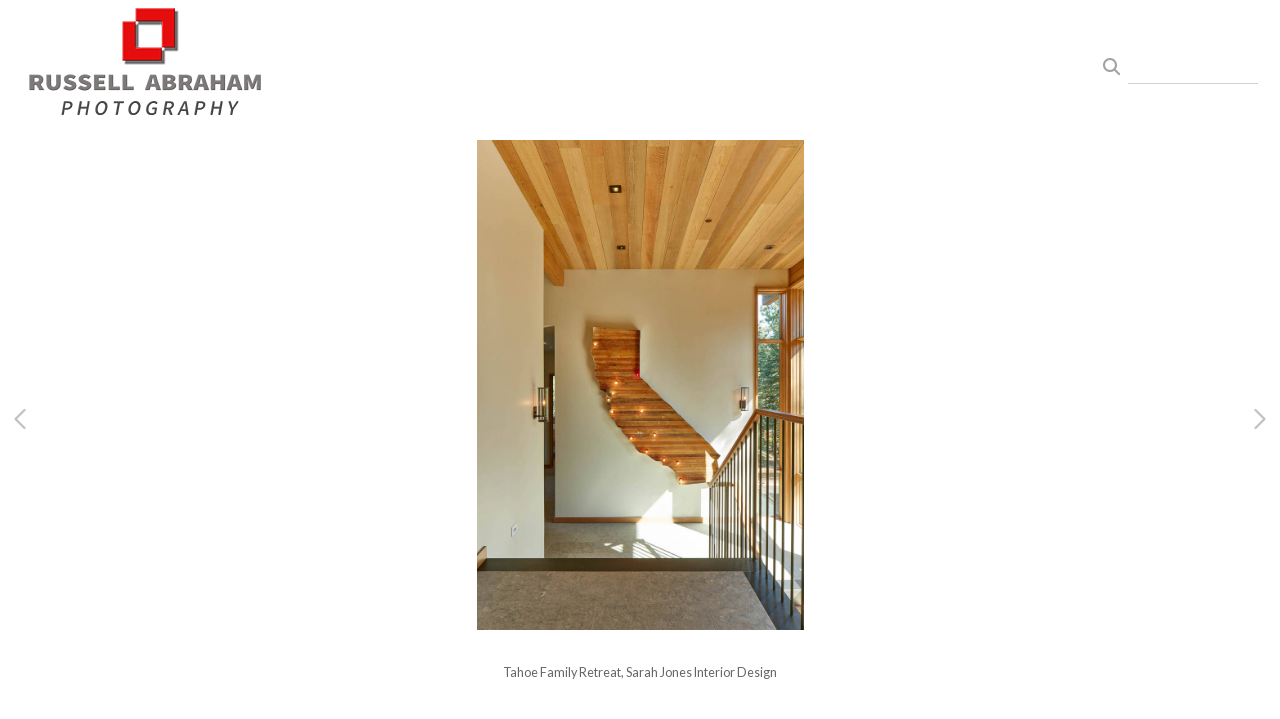

--- FILE ---
content_type: text/html; charset=UTF-8
request_url: https://www.russellabraham.com/gallery.html?folio=Interior%20Design&gallery=Tahoe%20Family%20Retreat&sortnumber=19.00&found=21
body_size: 15961
content:
<!DOCTYPE html>


	


	


<html>
    <head>



<title>Tahoe Family Retreat: Architectural Photographer | Russell Abraham </title>
<!-- 
<link href="/pace/centercircle-site25.css" rel="stylesheet" />
 -->
<link href="/styles.css" rel="stylesheet" type="text/css">
<link href="/site26/css/slick.css" rel="stylesheet" type="text/css">
<link rel="stylesheet" type="text/css" href="/site26/css/slick-theme.css"/>
<meta name="viewport" content="width=device-width, initial-scale=1.0, user-scalable=0">



<meta property="og:image"  content="//www.russellabraham.com/users/KristenPaulin20841/largerThumbs/KristenPaulin208412879000t.jpg" />
<meta property="og:image:width"  content="450" />
<meta property="og:image:height"  content="300" />



<meta property="og:image"  content="//www.russellabraham.com/users/KristenPaulin20841/largerThumbs/KristenPaulin208412879001t.jpg" />
<meta property="og:image:width"  content="450" />
<meta property="og:image:height"  content="300" />



<meta property="og:image"  content="//www.russellabraham.com/users/KristenPaulin20841/largerThumbs/KristenPaulin208412879002t.jpg" />
<meta property="og:image:width"  content="450" />
<meta property="og:image:height"  content="300" />



<meta property="og:image"  content="//www.russellabraham.com/users/KristenPaulin20841/largerThumbs/KristenPaulin208412879003t.jpg" />
<meta property="og:image:width"  content="450" />
<meta property="og:image:height"  content="300" />



<meta property="og:image"  content="//www.russellabraham.com/users/KristenPaulin20841/largerThumbs/KristenPaulin208412879004t.jpg" />
<meta property="og:image:width"  content="450" />
<meta property="og:image:height"  content="300" />





































		<meta name="description" content="Tahoe Family Retreat : Architectural photographer Russell Abraham is based in San Francisco serving all of California and the West. For over 30 years he has photographed for architects, interior designers, hotels &amp; resorts, commercial real estate interests, product &amp; furniture manufacturers, and retailers.">
		<meta name="keywords" content="Tahoe Family Retreat : ">
		<meta name="copyright" content="© 2025 Russell Abraham">
		<link rel="icon" href="/users/KristenPaulin20841/images/favicon.ico">

<script src="https://kit.fontawesome.com/fc42bf0aa2.js" crossorigin="anonymous"></script>
<link rel="preconnect" href="https://fonts.googleapis.com">
<link rel="preconnect" href="https://fonts.gstatic.com" crossorigin>
<link href="https://fonts.googleapis.com/css2?family=Noto+Sans:ital,wght@0,100..900;1,100..900&family=Open+Sans:ital,wght@0,300..800;1,300..800&display=swap" rel="stylesheet">




	
	
	
	
	<link href='https://fonts.googleapis.com/css?family=Lato:100,300,400,700%7COpen+Sans:300,400,600,700' rel='stylesheet' type='text/css'>
	

<script src="//code.jquery.com/jquery-2.1.4.min.js"></script>
<script src="/js/isotope.pkgd.min.js"></script>
<script src="/js/packery-mode.pkgd.min.js"></script>
<script src="/js/jquery.infinitescroll.min.js"></script>
<script src="/js/imagesloaded.pkgd.min.js"></script>
<script src="/js/jquery.mobile.custom.min.js"></script>
<script src="/js/jquery-ui.min.js"></script>
<script src="/site26/js/jquery.lazyload.js"></script>

<!-- [include:'/site26/styles-inc-home.html'] -->




<!-- <script data-pace-options='{"ajax":true,"document":false,"eventLag":false,"restartOnPushState":false,"elements":{"selectors":[".grid-item"]}}' src="/pace/pace.js"></script> -->
<script language="JavaScript">
	<!--
	function NewWindow(mypage) {
	
	var winl = (screen.width-1000) / 2;
	var wint = (screen.height-560) / 3;
	
	winprops = 'height=860,width=980,top='+wint+',left='+winl+',scrollbars='+scroll+',notresizable'
	win = window.open(mypage, 'name', winprops)
	if (parseInt(navigator.appVersion) >= 4) { win.window.focus(); }
	return false;}
	//-->
</script>

<script language="JavaScript">
<!--
function NewWindowEmail(mypage, myname, w, h, scroll) {
var winl = (screen.width - w) / 2;
var wint = (screen.height - h) / 3;
winprops = 'height='+h+',width='+w+',top='+wint+',left='+winl+',scrollbars='+scroll+',notresizable'
win = window.open(mypage, myname, winprops)
if (parseInt(navigator.appVersion) >= 4) { win.window.focus(); }
return false;
}
//-->
</script>

<LINK REL="ICON" HREF="/users/KristenPaulin20841/images/favicon.ico">

<script type="text/javascript" src="/chromejs/chrome.js">
</script>

<style type="text/css" rel="stylesheet">html, body {	height: 100%;	background-color:#ffffff;}body,td,th {	font-family: Lato;				font-size: 14px;		font-weight: normal;}html img, html a {	-webkit-user-select: none;	-webkit-touch-callout: none;}		* {	-webkit-box-sizing: border-box;	-moz-box-sizing: border-box;	box-sizing: border-box;}.imageContainer {	text-align: center;	position: relative;	padding: 90px 40px 0 40px;	width: 100%;	max-width:2700px;	margin:0 auto;}.imageContainerGalleryIntroText {	position: relative;}.grid {  margin: 0 auto;  width:100%; text-align: center; padding-bottom: 50px; max-width: 2700px;} .grid.galleryintrotextdiv {  padding-bottom: 10px; padding-left: 8px;} .grid-sizer, .grid-item { 			width: 20%;		width: calc(100% / 5);		background-color: #ffffff;		padding:0;	margin: 0;     box-sizing: border-box;    -moz-box-sizing: border-box;    -webkit-box-sizing: border-box;    border-right: 6px solid #ffffff !important;    border-left: 6px solid #ffffff !important;    border-top: 6px solid #ffffff !important;    border-bottom: 6px solid #ffffff !important;    xborder: none;    margin: 0;}.grid-sizer img, .grid-item img {	-moz-transition: all 0.2s ease-in-out;	-o-transition: all 0.2s ease-in-out;	-ms-transition: all 0.2s ease-in-out;	transition: all 0.2s ease-in-out; 	display: block; 	width: 100%; 	height: 100%; 	padding:0; 	margin:0; 	opacity: 1.0; }.grid-item:hover {	 opacity: 0.7;}.grid-item a:hover {	 cursor: url('/art_shared/magnifier-small.png'), auto;}.grid-itemOverlay {	display: none;}.gutter-sizer { width: 0%; padding:0; margin:0}/* clear fix */.grid:after {  content: '';  display: block;  clear: both;}.wrapperrr {	padding:80px 0px 60px 0px; 	/*position:fixed;*/	top:0;	width:100%;	height:100%;	background-color: #ffffff;	overflow: none;}.wrapperrrSlider {	top:70px !important;	width:100%;	width:100vw;	height:100%;	height: calc(100vh - 70px) !important;	background-color: #ffffff;	overflow: none;	border: none;	position: fixed;	margin-top: 0;  	z-index: 500;	visibility: hidden;}#theImagesCarousel {	margin:0;	padding:0;}.topRightImageDetailClose {	position: fixed;	top: 80px; right: 0;	padding:14px 14px; 	z-index: 200;	font-size: 26px !important;}#contenttt {	width:100%;	height:100%;	background-color: #ffffff;	position: relative;}.contenttt {	width:100%;	height:100%;	background-color: #ffffff;	position: relative;	border: none;}.contentttSlider {	width:100%;	height:100%;	background-color: #ffffff;	border: none;}.footer {	width:100%;	margin-bottom:0px;	height:60px; 	font-size: 1em;	position: fixed;	bottom:0;	background-color:#ffffff;	text-align: center;}.footerSlider {	width:100%;	margin:0;	height:80px; 	font-size: 1em;	display:table;	position: fixed;	bottom:0;	background-color:#ffffff;	text-align: center;	border: none;	z-index: 1000;}.imager {	width: 100%;	height: 100%;	background-size: contain;	background-repeat: no-repeat;	background-position: center center;	top: 20px;	margin-left:auto;	margin-right:auto;}.imagerSlider {	width: 100%;	height: 100%;	background-size: contain;	background-repeat: no-repeat;	background-position: center center;	margin-left:auto;	margin-right:auto;	position: relative;	border: none;}.imagerSliderAlan {	width: 100%;	margin-left:auto;	margin-right:auto;	position: relative;	text-align: center;	height: 100%;	padding: 70px 10px 90px 10px;}.imageSliderInterior {	width: 100%;	width: calc(100vw - 84px);	height: auto;	margin-left: auto;	margin-right: auto;	border: none;	background-size: contain;	background-repeat: no-repeat;	height: 100%;}.rightImageDiv {	width:50%;	height:100%;	right:0;	position: absolute; 	z-index: 100;}.rightArrowDiv {	position:absolute;	right:10px;	top: 47%;	Xdisplay: none;	z-index: 99;	margin-top: -55px;}.rightImageDiv:hover .rightArrowDiv {	display: inline;}.rightImageDiv:active .rightArrowDiv {	opacity: 0.0;}.leftImageDiv {	width:50%;	height:100%;	left:0;	position: absolute; 	z-index: 100;	}.leftArrowDiv {	position:absolute;	left:10px;	top: 47%;	Xdisplay: none;		z-index: 99;		margin-top: -55px;}.leftImageDiv:hover .leftArrowDiv {	display: inline;}.leftImageDiv:active .leftArrowDiv {	opacity: 0.0;}.arrowDivs {	font-size: 24px; opacity: 1.0; padding: 4px;}#bigImageOverlayNext {display: none}#bigImageOverlayPrev {display: none}	#infscr-loading {display:none !important; opacity: 0.0 !important}#makeItMason {display: none}.site-footer, .page-wrap:after {  height: 52px; }.homefooter {  margin-top: 52px;  height: 52px;  background-color: ;  width:100%;}@media screen and (max-width: 1800px) {	.grid-sizer, .grid-item {		width: 25%;		width: calc(100% / 4);	}	.imageContainer {		 padding: 80px 15px 0 15px;	}}@media screen and (max-width: 1550px) {	.grid-sizer, .grid-item {		width: 25%;		width: calc(100% / 4);	}}@media screen and (max-width: 1220px) {	.grid-sizer, .grid-item {		width: 33%;		width: calc(100% / 3);	}}@media screen and (max-width: 768px) {	.imageContainer {		 padding: 60px 10px 0 10px;	}}@media screen and (max-width: 768px) {	.wrapperrrSlider {  		top: 70px !important; 		margin-top: 0 !important; 		height: calc(100vh - 70px) !important;	}}@media screen and (max-width: 480px) {	.grid-sizer, .grid-item {		width: 50%;		width: calc(100% / 2.0);				border: 4px solid #ffffff !important;		padding: 0 !important;		margin:0;	} 	.grid {		padding-bottom:52px;	}	.imageSliderInterior {		width: calc(100vw - 16px);	}	.imagerSliderAlan {		padding: 70px 0 90px 0;	}	.arrowDivs {		display:none !important;	}	.rightArrowDiv {		display:none !important;	}	.leftArrowDiv {		display:none !important;	}	.topRightImageDetailClose {		font-size: 22px !important;	}}</style>
<style type="text/css" rel="stylesheet">

<!--
.chromestyle {
	font-weight: normal;
	font-family: Lato;
	font-size: 14px;
	height: auto;
	line-height: auto;
	font-weight: normal;
	width: 100%;
}
.chromestyle ul {
	width: 100%;
	padding: 0;
	margin: 0;
	
	text-align: right;
		
	z-index: 999999;
}
.chromestyle ul li{
	font-weight: normal;
	font-family: Lato;
	font-size: 14px;
	text-transform:none;
	display: inline-block;
	z-index: 999999;
	padding: 0 5px 0 5px;	
	height: auto;
	line-height:auto;
	vertical-align:middle;
}
.chromestyle ul li a {
	color: #808080;
	margin: 0;
	text-decoration: none;
	z-index: 999999;
	height:auto;
	line-height: auto;
	display: inline-block;
}
.chromestyle ul li a:hover {
	color: #222222;
	background:transparent;
}
 
.navselectedcolor { color: #222222; }

/* ######### Style for Drop Down Menu ######### */

.dropmenudiv {
	position:absolute;
	top: 0;
	margin: 0; 
	border-bottom-width: 0;
	font-weight: normal;
	font-family: Lato;
	font-size: 14px;
	text-transform:none;
	z-index:999999;
	width: auto;
	max-width: 450px;
	visibility: hidden;
	color: #808080;
	z-index: 999999;
	box-shadow: 0 4px 5px rgba(102, 102, 102, 0.3);
	border-bottom-right-radius:  4px;
	border-bottom-left-radius:  4px;
}

.dropmenudiv a {
	width: auto;
	display: block;
	border-bottom: 0 solid #ffffff; /*THEME CHANGE HERE*/
	padding: 8px 14px 10px 14px;
	text-decoration: none;
	font-weight: normal;
	color: #555555;
	background: #ffffff;
	text-align: left; /*set value to "left", "center", or "right"*/
	z-index: 999999;
}
* html .dropmenudiv a { /*IE only hack*/
	width: 100%;
}
.dropmenudiv a:hover{ /*THEME CHANGE HERE*/
	text-decoration: none;
	color: rgba(34, 34, 34, 1.0);
	background: ;
	z-index: 999999;
}
-->
</style>

<style type="text/css">
#photoHolder  {
	position:relative;
	-moz-box-shadow: 0px 0px 16px 0px #222222;
	-webkit-box-shadow: 0px 0px 16px 0px #222222;
	box-shadow: 0px 0px 16px 0px #222222;
	/* For IE 8 */
	-ms-filter: "progid:DXImageTransform.Microsoft.Shadow(Strength=6, Direction=135, Color='#444444')";
	/* For IE 5.5 - 7 */
	filter: progid:DXImageTransform.Microsoft.Shadow(Strength=6, Direction=135, Color='#444444');
	z-index: 1;
}
.navOverlayTop  {
	position:absolute;
	height: 20px;
	text-align: right;
	top: 30px;
	right: 30px;
	z-index: 200;
}
.closeOverlay  {
	position:absolute;
	top: 0;
	left: 0;
	height: 100%;
	width: 100%;
	z-index: 666666;
}
.picOverlayClear  {
	position:absolute;
	width: 100%;
	height: 100%;
	text-align: right;
	top: 0px;
	left: 0px;
	background-image:url(/site25/art/clear.gif);
}
.navOverlay  {
	position:absolute;
	width: 100%;
	height: 40px;
	background-image:url(/site25/art/black-30.png);
	bottom: 0px;
	left: 0px;
	vertical-align: middle;
	padding:0px;
	margin:0px;
}
#overlayer {
  position: fixed;
  top: 0;
  left: 0;
  height: 100%;
  width: 100%;
  text-align: center;
  z-index: 1110;
  background:rgba(0,0,0,0.6);
  display: none;
}
.SearchThumbHolderContainer  {
	display: inline-block; 
	padding-top: 4px;
	padding-left: 4px;
	padding-right: 4px;
	padding-bottom: 0px;
	margin: 6px;
	text-align: center;
	vertical-align: bottom;
	width: 400px;
/* 
	
	background-color: #ffffff;
	
 */
}



.SearchThumbphotoHolder  {
	position:relative;
	display: block;
	margin-left: auto;
	margin-right: auto;
}
.SearchThumbphotoHolder a:hover {
	 cursor: url('/art_shared/magnifier-small.png'), auto;
}
.SearchThumbnavOverlay  {
	position:absolute;
	width: 100%;
	min-height: 20px;
	background-image:url(/site25/art/black-30.png);
	bottom: 4px;
	left: 0px;
	vertical-align: middle;
	padding:0px;
	margin:0px;
	font-family: Lato;
	font-size: 12px;
	font-weight: normal;
	color: #ffffff;
}
.SearchThumbCaptionArea  {
	font-family: Lato;
	font-size: 12px;
	font-weight: normal;
	color: #ffffff;
	text-align: left;
}
.galleryTitleHiddenNav  {
	margin: 5px 0 25px 0; font-weight: 600; opacity: 0.8;
}
</style>


<style>
	.imageContainer { max-width:1800px; }
</style>


<meta name="google-site-verification" content="xDnxMC4Tpmqj6HufNCHf68BZVggYlH7aaWWqko-SkTk" />





<link rel="stylesheet" type="text/css" href="/styles-inputs.css.html">
<link rel="stylesheet" type="text/css" href="/site25/styles-includes.html">

<style>
.pace {
  
  left: 215px;
  
}
.widthautomax1100 { margin: 0 auto; }


	.galleryholder { padding-top: 100px; width:auto; min-height:400px; padding-left: 230px; padding-right: 20px; max-width:2200px; margin: 0 auto; }


@media screen and (max-width: 660px) {
.galleryholder { padding-top: 100px; width:auto; min-height:400px; padding-left: 5px; padding-right: 5px; }
}

</style>

<meta name="google-site-verification" content="xDnxMC4Tpmqj6HufNCHf68BZVggYlH7aaWWqko-SkTk" />




</head>
<body>

<div id="overlayer">
<table width="100%" height="100%">
	<tr>
		<td align="center" valign="middle" width="100%" height="100%">
			<div id="outerPhotoHolder">				
			</div>
			</td>
	</tr>
</table>
</div>

<!-- TOP LOGO ROW -->
<link rel="stylesheet" type="text/css" href="/site25/css/cs-select.css" />
<link rel="stylesheet" type="text/css" href="/site25/css/cs-skin-underline.css" />
<style>
	.leftbars {
		font-size: 38px;
	}
	.leftbars a {
		color: #666
	}
	.leftcol {
		vertical-align: middle; padding-left: 20px; text-align: left; width: 200px; min-width: 200px;
	}
	.midcol {
		vertical-align: middle; padding: 0 20px 0 20px; text-align: right; width: auto;  height: 90px; width: calc(100vw - 350px);
	}
	.rightcol {
		vertical-align: middle; padding-right: 20px; text-align: right; width: 200px; min-width: 200px;
	}
	.logotextellipsis {
		box-sizing: border-box;
		max-width: calc(100vw - 180px);
		overflow: hidden; 
		white-space: nowrap; 
		text-overflow: ellipsis; 
		word-break: break-all; 
		color: #666;
	}
	.displaymobilesmall { display:none; }
	.displaydesktoplarge { display:block; }

@media screen and (max-width: 1024px) {
	.leftbars {
		font-size: 34px;
	}
	.leftcol {
		padding-left: 20px; 
	}
	.rightcol {
		padding-right: 20px; width: 170px; min-width:170px;
	}
}
@media screen and (max-width: 767px) {
	.leftcol {  }
	.rightcol {  }
}
@media screen and (max-width: 640px) {
	.leftcol { width: 30px; min-width: 30px; }
	.rightcol { width: 30px; min-width: 30px; }
	.nodisplaysmallone { display:none }
	.logotextellipsis {
		max-width: calc(100vw - 60px);
		text-align:right;
		font-size:1.05rem !important
	}
	.leftbars {
		font-size: 28px;
	}
	.displaydesktoplarge { display:block; }
	.displaymobilesmall { display:block; }
	.midcol {
		width: calc(100vw - 50px);
	}
}
@media screen and (max-width: 375px) {
	.nodisplaymobile { display: none }
}
</style>


	
	<div class="displaydesktoplarge">
		
		<div style="z-index: 1001; background: #ffffff; width: 100%; position: fixed;" class="topHeaderDivSF">
		<table border="0" style="padding:0px; margin: 0px; width: 100%; height: 90px;">
			<tr>
				
					
					<td style="vertical-align: middle; padding-left: 20px;" class="logotext">
						
						<a href="/" target="_top"><img src="/users/KristenPaulin20841/images/KristenPaulin208415984572toplogo.png" alt="Architectural Photographer | Russell Abraham " style="border:0px;"></a>
						
					
				
				</td>
				</a>
				<td style="text-align: right; width: 180px; padding-right: 20px; font-family: Arial, sans-serif; font-size: 12px; font-style: normal;">
				
				<!-- BEGIN SEARCH AREA -->
				
					
					<style>
					.searchArea input {
						background: transparent;
						border: 0;
						border-bottom: 1px solid rgba(102, 102, 102, 0.3);
						color: #666;
						padding: 6px;
						margin-top: 0;
						margin-bottom: 0;
						font-family: Lato;
						outline: 0;
						font-size: 0.9rem;
						font-weight: normal;
						line-height: 1.4em;
						border-radius: 0;
						width: 100%;
						box-sizing : border-box;
						box-shadow: 0;
						-moz-box-shadow: 0;
						-webkit-box-shadow: 0;
					}
					.searchArea input:focus {
						border-bottom: 1px solid rgba(102, 102, 102, 1.0);
					}
					</style>
				
				
						<div style="display: inline-block; width:160px;" class="searchArea">
							<form>
							<a id="searchClick" style="cursor: pointer;">
							<div class="displayinlineblock" style="color:rgba(102, 102, 102, 0.6); padding-right:5px; font-size: 1.4em"><i class="fa fa-search" aria-hidden="true"></i></div>
							</a>
							<div class="displayinlineblock" style="width:130px">
							<input name="searchTerm" id="searchTerm" autocomplete="off" spellcheck="false">
							</form>
							</div>
						</div>
					
				
				<!-- END SEARCH -->
				
				<!-- SALLY DAVIES social media display area -->
					
				<!-- END of SALLY DAVIES social media display area -->		
	
				<div style="width:170px !important; height:1px !important"><div>
			</td>
		</tr>
	</table>
	</div>	
	
	</div>
	
	<div class="displaymobilesmall">
	<div style="z-index: 1004; background: #ffffff; width: 100%; position: fixed; height: 90px; max-height: 90px; overflow:none;" class="topheadermobile">
	
	<div class="tableDivDisplay pad0 width100pc" style="background-color: #ffffff; height: 90px;">
	
		<div class="tableCellDisplay leftcol">
			<div class="navButton leftbars"><a href="#" onclick="return closeSlider()"><i class="fa-light fa-bars"></i></a></div>
		</div>
		<a href="/" target="_top">
		
			<div class="tableCellDisplay midcol logotext">
				
				<a href="/" target="_top"><img src="/users/KristenPaulin20841/images/KristenPaulin208415984572toplogo.png"></a>
				
			</div>
		
		</a>
		<div class="tableCellDisplay rightcol nodisplaysmallone">
					
				
				
				<style>
				.searchArea input {
					background: transparent;
					border: 0;
					border-bottom: 1px solid rgba(102, 102, 102, 0.3);
					color: #666;
					padding: 6px;
					margin-top: 0;
					margin-bottom: 0;
					font-family: Lato;
					outline: 0;
					font-size: 0.9rem;
					font-weight: normal;
					line-height: 1.4em;
					border-radius: 0;
					width: 100%;
					box-sizing : border-box;
					box-shadow: 0;
					-moz-box-shadow: 0;
					-webkit-box-shadow: 0;
				}
				.searchArea input:focus {
					border-bottom: 1px solid rgba(102, 102, 102, 1.0);
				}
				</style>
				
				<div style="display: block; width: 140px; white-space: nowrap; padding-right: 0" class="nodisplaysmallone">
					<div style="display: inline-block; width:140px;" class="searchArea">
						<form>
						<a id="searchClick" style="cursor: pointer;">
						<div class="displayinlineblock" style="color:rgba(102, 102, 102, 0.6); padding-right:5px; font-size: 1.4em"><i class="fa fa-search" aria-hidden="true"></i></div>
						</a>
						<div class="displayinlineblock" style="width:100%">
						<input name="searchTerm" id="searchTerm" autocomplete="off" spellcheck="false">
						</form>
						</div>
					</div>
				</div>
			
			
		</div>

	
	</div>

</div>
	</div>
	

<script src="/site25/js/classie.js"></script>
<script src="/site25/js/selectFx.js"></script>
<script>

	(function() {
		[].slice.call( document.querySelectorAll( 'select.cs-select' ) ).forEach( function(el) {	
			new SelectFx(el);
		} );
		$( "li[data-option]" ).on( "click", function() {
  			location.href="/portfolioResults.html?category=" + encodeURIComponent(this.getAttribute('data-value'));
		});	
	})();

$

</script>

<!-- LEFT NAV -->




<style type="text/css">

.toplinks {
	width: 100%;
	padding: 2px 0;
	margin: 4;
	text-align: left; /*set value to "left", "center", or "right"*/
}

.toplinks a {
	display: block;
	color: #808080;
	padding-top: 5px;
	padding-right: 6px;
	padding-bottom: 5px;
	padding-left: 6px;
	text-decoration: none;
	font-family: Lato;
	font-size: 14px;
	font-weight: normal;
	text-transform:none;
}

.toplinks a:hover {
	color: #222222;
	background-color: #ffffff;
}

.toplinksGallery {
	width: 100%;
	padding: 2px 0;
	margin: 4;
	text-align: left; /*set value to "left", "center", or "right"*/
}

.toplinksGallery a:link,
.toplinksGallery a:visited {
	display: block;
	color: #808080;
	padding-top: 5px;
	padding-right: 6px;
	padding-bottom: 5px;
	padding-left: 6px;
	text-decoration: none;
	font-family: Lato;
	font-size: 14px;
	font-weight: normal;
	text-transform:none;
}

.toplinksGallery a:hover {
	color: #222222;
	background-color: #ffffff;
}

.toplinks-sel {
	width: 100%;
	padding: 2px 0;
	margin: 4;
	text-align: left; /*set value to "left", "center", or "right"*/
}

.toplinks-sel a:link,
.toplinks-sel a:visited {
	display: block;
	color: #222222;
	background-color: #ffffff;
	font-weight: bold;
	padding-top: 5px;
	padding-right: 6px;
	padding-bottom: 5px;
	padding-left: 6px;
	text-decoration: none;
	font-family: Lato;
	font-size: 14px;
	font-weight: normal;
	text-transform:none;
}

.toplinks-sel a:hover {
	color: #222222;
}

@media screen and (max-width: 640px) {

.toplinks a, .toplinksGallery a:link,
.toplinksGallery a:visited, .toplinks-sel a:link,
.toplinks-sel a:visited {
	font-size: 15px;
}


}
</style>

<script type="text/javascript">

	runRemoteShow = true;

</script>
<script type="text/javascript">
		<!--
		showSpeed = 750;
		hideSpeed = 500;
		function remoteShow(portfolioID){
					if(runRemoteShow){
					$('tr[id^="portfolioPage"][id!="'+portfolioID+'"]').hide(hideSpeed);
					}
					$('tr[id^="'+portfolioID+'"]').show(showSpeed);

		}
		$(function(){
			$('.toplinks').not('.gallery').click(function(){
				// alert(this.id);

				if (this.id.indexOf("portfolioPage") != -1){

					if(runRemoteShow){
					$('tr[id^="portfolioPage"][id!="'+this.id+'"]').hide(hideSpeed);
					}
					$('tr[id^="'+this.id+'"]').show(showSpeed);

				} else {
				if(runRemoteShow){
				$('tr[id^="portfolioPage"]').hide(showSpeed);
				}

				}

			});
		});

		function MM_preloadImages() { //v3.0
		var d=document; if(d.images){ if(!d.MM_p) d.MM_p=new Array();
			var i,j=d.MM_p.length,a=MM_preloadImages.arguments; for(i=0; i<a.length; i++)
			if (a[i].indexOf("#")!=0){ d.MM_p[j]=new Image; d.MM_p[j++].src=a[i];}}
		}

		function MM_findObj(n, d) { //v4.01
		var p,i,x;  if(!d) d=document; if((p=n.indexOf("?"))>0&&parent.frames.length) {
			d=parent.frames[n.substring(p+1)].document; n=n.substring(0,p);}
		if(!(x=d[n])&&d.all) x=d.all[n]; for (i=0;!x&&i<d.forms.length;i++) x=d.forms[i][n];
		for(i=0;!x&&d.layers&&i<d.layers.length;i++) x=MM_findObj(n,d.layers[i].document);
		if(!x && d.getElementById) x=d.getElementById(n); return x;
		}

		function MM_swapImgRestore() { //v3.0
		var i,x,a=document.MM_sr; for(i=0;a&&i<a.length&&(x=a[i])&&x.oSrc;i++) x.src=x.oSrc;
		}

		function MM_swapImage() { //v3.0
		var i,j=0,x,a=MM_swapImage.arguments; document.MM_sr=new Array; for(i=0;i<(a.length-2);i+=3)
		if ((x=MM_findObj(a[i]))!=null){document.MM_sr[j++]=x; if(!x.oSrc) x.oSrc=x.src; x.src=a[i+2];}
		}

		var infoPages = new Array();
		function highlighter(thisidder){
			//  alert(infoPages.length);
			for(i=0;i<infoPages.length;i+=1){
				//  alert(infoPages[i]);
				if(infoPages[i]!=thisidder){
					document.getElementById(infoPages[i]).className='toplinks';
				} else {
					document.getElementById(thisidder).className='toplinks-sel';
				}
			}

			//  alert(thisidder);
			// return;
		}

		function highlighter(thisidder, parentIdder){
			//  alert(infoPages.length);
			for(i=0;i<infoPages.length;i+=1){
				//  alert(infoPages[i]);
				if(infoPages[i]!=thisidder){
					document.getElementById(infoPages[i]).className='toplinks';
				} else {
					document.getElementById(thisidder).className='toplinks-sel';
				}
			}

			//  alert(thisidder);
			// return;
		}




		function NewWindow(mypage, myname, w, h, scroll) {
			var winl = (screen.width - w) / 2;
			var wint = (screen.height - h) / 3;
			winprops = 'height=' + h + ',width=' + w + ',top=' + wint + ',left=' + winl + ',scrollbars=' + scroll + ',resizable'
			win = window.open(mypage, myname, winprops)
			if(parseInt(navigator.appVersion) >= 4) { win.window.focus(); }
		}
		//-->
		</script>

	

 
	




<script>

function showHideThis(theID){
	if(!shown){
		$('[id^=theID]').show(250);shown=true;
	} else {
		$('[id^=theID]').css('display','none');shown=false;
	};
	return false;
}

</script>
<style>
#newNav {
height: 100vh; background-color: #ffffff; width: 215px;  position: fixed; left:0px; top: 90px; padding: 0 0 20px 0; z-index: 400; display:block; overflow:auto; 
}
.leftheight {
	height: calc(100vh - 90px);
	height:auto;
	padding-bottom:80px;
	width: 190px;
}
.socialIcons img {
	max-height: 25px !important;
width:auto;
}
.leftnavtopspace {
	margin-top: 20px;
}

@media screen and (max-width: 640px) {
#newNav {
	left:-215px;
}

</style>

<div id="newNav">

<div class="leftheight">

	<table style="height: calc(100vh - 100px);">
	<tr valign="top">

		<td width="190">

			<table width="190" border="0" cellspacing="0" cellpadding="0" class="leftnavtopspace">
			<tr>
			<td style="width: 180px; vertical-align: top; text-align: left; padding-left: 16px;">
				<table width="174" border="0" cellspacing="0" cellpadding="0">


			<!--  Info Pages  -->
			
			
			
					
					<tr>
						<td valign="top" class="toplinks"><a href="/" target="_top">Home</a></td>
					</tr>
				
				
				
			
			
					
			
			
			
			
			<script>
			shown = false;
			</script>
						<tr>
							<td valign="top" class="toplinks" id="portfolioPage1"><script>infoPages.push('portfolioPage1');portfolioPage = 'portfolioPage1a';</script><a href="/portfolio.html?folio=Architecture" target="_top" onfocus="if(this.blur)this.blur()" >Architecture</a></td>
						</tr>
			

			
			<script>
			var looper = 12;
			</script>
			


			
			
			
							<tr style="visibility: visible;" id="portfolioPage1a1member">
								<td valign="top"><script>infoPages.push('portfolioPage1a1member');$("#portfolioPage1a1member").hide()</script>
									<table border="0" cellspacing="0" cellpadding="0">
										<tr>
											<td style="width:10px;">&nbsp;</td>
											<td  class="toplinksGallery" id="folio11">
	
	<a href="/gallery.html?loopTrack=1&folio=Architecture&
			gallery=1700%20Webster" target="_top" onfocus="if(this.blur)this.blur()">1700 Webster</a>
	
	</td>
										</tr>
									</table>
								</td>
							</tr>
			
			
							<tr style="visibility: visible;" id="portfolioPage1a2member">
								<td valign="top"><script>infoPages.push('portfolioPage1a2member');$("#portfolioPage1a2member").hide()</script>
									<table border="0" cellspacing="0" cellpadding="0">
										<tr>
											<td style="width:10px;">&nbsp;</td>
											<td  class="toplinksGallery" id="folio12">
	
	<a href="/gallery.html?loopTrack=1&folio=Architecture&
			gallery=Taronga%20House" target="_top" onfocus="if(this.blur)this.blur()">Taronga House</a>
	
	</td>
										</tr>
									</table>
								</td>
							</tr>
			
			
							<tr style="visibility: visible;" id="portfolioPage1a3member">
								<td valign="top"><script>infoPages.push('portfolioPage1a3member');$("#portfolioPage1a3member").hide()</script>
									<table border="0" cellspacing="0" cellpadding="0">
										<tr>
											<td style="width:10px;">&nbsp;</td>
											<td  class="toplinksGallery" id="folio13">
	
	<a href="/gallery.html?loopTrack=1&folio=Architecture&
			gallery=Spring%20Rd%20Residence" target="_top" onfocus="if(this.blur)this.blur()">Spring Rd Residence</a>
	
	</td>
										</tr>
									</table>
								</td>
							</tr>
			
			
							<tr style="visibility: visible;" id="portfolioPage1a4member">
								<td valign="top"><script>infoPages.push('portfolioPage1a4member');$("#portfolioPage1a4member").hide()</script>
									<table border="0" cellspacing="0" cellpadding="0">
										<tr>
											<td style="width:10px;">&nbsp;</td>
											<td  class="toplinksGallery" id="folio14">
	
	<a href="/gallery.html?loopTrack=1&folio=Architecture&
			gallery=Amara" target="_top" onfocus="if(this.blur)this.blur()">Amara</a>
	
	</td>
										</tr>
									</table>
								</td>
							</tr>
			
			
							<tr style="visibility: visible;" id="portfolioPage1a5member">
								<td valign="top"><script>infoPages.push('portfolioPage1a5member');$("#portfolioPage1a5member").hide()</script>
									<table border="0" cellspacing="0" cellpadding="0">
										<tr>
											<td style="width:10px;">&nbsp;</td>
											<td  class="toplinksGallery" id="folio15">
	
	<a href="/gallery.html?loopTrack=1&folio=Architecture&
			gallery=Danville%20House" target="_top" onfocus="if(this.blur)this.blur()">Danville House</a>
	
	</td>
										</tr>
									</table>
								</td>
							</tr>
			
			
							<tr style="visibility: visible;" id="portfolioPage1a6member">
								<td valign="top"><script>infoPages.push('portfolioPage1a6member');$("#portfolioPage1a6member").hide()</script>
									<table border="0" cellspacing="0" cellpadding="0">
										<tr>
											<td style="width:10px;">&nbsp;</td>
											<td  class="toplinksGallery" id="folio16">
	
	<a href="/gallery.html?loopTrack=1&folio=Architecture&
			gallery=Golden%20Gate%20Rec%20Center" target="_top" onfocus="if(this.blur)this.blur()">Golden Gate Rec Center</a>
	
	</td>
										</tr>
									</table>
								</td>
							</tr>
			
			
							<tr style="visibility: visible;" id="portfolioPage1a7member">
								<td valign="top"><script>infoPages.push('portfolioPage1a7member');$("#portfolioPage1a7member").hide()</script>
									<table border="0" cellspacing="0" cellpadding="0">
										<tr>
											<td style="width:10px;">&nbsp;</td>
											<td  class="toplinksGallery" id="folio17">
	
	<a href="/gallery.html?loopTrack=1&folio=Architecture&
			gallery=SFO%20Airport%20FireHouse3" target="_top" onfocus="if(this.blur)this.blur()">SFO Airport FireHouse3</a>
	
	</td>
										</tr>
									</table>
								</td>
							</tr>
			
			
							<tr style="visibility: visible;" id="portfolioPage1a8member">
								<td valign="top"><script>infoPages.push('portfolioPage1a8member');$("#portfolioPage1a8member").hide()</script>
									<table border="0" cellspacing="0" cellpadding="0">
										<tr>
											<td style="width:10px;">&nbsp;</td>
											<td  class="toplinksGallery" id="folio18">
	
	<a href="/gallery.html?loopTrack=1&folio=Architecture&
			gallery=San%20Francisco%20Bay%20Univ.%20Sim%20Archts." target="_top" onfocus="if(this.blur)this.blur()">San Francisco Bay Univ. Sim Archts.</a>
	
	</td>
										</tr>
									</table>
								</td>
							</tr>
			
			
							<tr style="visibility: visible;" id="portfolioPage1a9member">
								<td valign="top"><script>infoPages.push('portfolioPage1a9member');$("#portfolioPage1a9member").hide()</script>
									<table border="0" cellspacing="0" cellpadding="0">
										<tr>
											<td style="width:10px;">&nbsp;</td>
											<td  class="toplinksGallery" id="folio19">
	
	<a href="/gallery.html?loopTrack=1&folio=Architecture&
			gallery=Palo%20Alto%20Fire%20Station%20No.%203" target="_top" onfocus="if(this.blur)this.blur()">Palo Alto Fire Station No. 3</a>
	
	</td>
										</tr>
									</table>
								</td>
							</tr>
			
			
							<tr style="visibility: visible;" id="portfolioPage1a10member">
								<td valign="top"><script>infoPages.push('portfolioPage1a10member');$("#portfolioPage1a10member").hide()</script>
									<table border="0" cellspacing="0" cellpadding="0">
										<tr>
											<td style="width:10px;">&nbsp;</td>
											<td  class="toplinksGallery" id="folio110">
	
	<a href="/gallery.html?loopTrack=1&folio=Architecture&
			gallery=Innovation%20Multi-family%20KTGY" target="_top" onfocus="if(this.blur)this.blur()">Innovation Multi-family KTGY</a>
	
	</td>
										</tr>
									</table>
								</td>
							</tr>
			
			
							<tr style="visibility: visible;" id="portfolioPage1a11member">
								<td valign="top"><script>infoPages.push('portfolioPage1a11member');$("#portfolioPage1a11member").hide()</script>
									<table border="0" cellspacing="0" cellpadding="0">
										<tr>
											<td style="width:10px;">&nbsp;</td>
											<td  class="toplinksGallery" id="folio111">
	
	<a href="/gallery.html?loopTrack=1&folio=Architecture&
			gallery=The%20Brady%20BDE%20Architects" target="_top" onfocus="if(this.blur)this.blur()">The Brady BDE Architects</a>
	
	</td>
										</tr>
									</table>
								</td>
							</tr>
			
			
							<tr style="visibility: visible;" id="portfolioPage1a12member">
								<td valign="top"><script>infoPages.push('portfolioPage1a12member');$("#portfolioPage1a12member").hide()</script>
									<table border="0" cellspacing="0" cellpadding="0">
										<tr>
											<td style="width:10px;">&nbsp;</td>
											<td  class="toplinksGallery" id="folio112">
	
	<a href="/gallery.html?loopTrack=1&folio=Architecture&
			gallery=The%20Orchards%20at%20Walnut%20Creek" target="_top" onfocus="if(this.blur)this.blur()">The Orchards at Walnut Creek</a>
	
	</td>
										</tr>
									</table>
								</td>
							</tr>
			
			
			
			
			
			
			
			<script>
			shown = false;
			</script>
						<tr>
							<td valign="top" class="toplinks" id="portfolioPage2"><script>infoPages.push('portfolioPage2');portfolioPage = 'portfolioPage2a';</script><a href="/portfolio.html?folio=Hospitality" target="_top" onfocus="if(this.blur)this.blur()" >Hospitality</a></td>
						</tr>
			

			
			<script>
			var looper = 14;
			</script>
			


			
			
			
							<tr style="visibility: visible;" id="portfolioPage2a1member">
								<td valign="top"><script>infoPages.push('portfolioPage2a1member');$("#portfolioPage2a1member").hide()</script>
									<table border="0" cellspacing="0" cellpadding="0">
										<tr>
											<td style="width:10px;">&nbsp;</td>
											<td  class="toplinksGallery" id="folio21">
	
	<a href="/gallery.html?loopTrack=2&folio=Hospitality&
			gallery=Nobu%20Hotel%20Miami%20Beach" target="_top" onfocus="if(this.blur)this.blur()">Nobu Hotel Miami Beach</a>
	
	</td>
										</tr>
									</table>
								</td>
							</tr>
			
			
							<tr style="visibility: visible;" id="portfolioPage2a2member">
								<td valign="top"><script>infoPages.push('portfolioPage2a2member');$("#portfolioPage2a2member").hide()</script>
									<table border="0" cellspacing="0" cellpadding="0">
										<tr>
											<td style="width:10px;">&nbsp;</td>
											<td  class="toplinksGallery" id="folio22">
	
	<a href="/gallery.html?loopTrack=2&folio=Hospitality&
			gallery=Chateau%20Tivoli" target="_top" onfocus="if(this.blur)this.blur()">Chateau Tivoli</a>
	
	</td>
										</tr>
									</table>
								</td>
							</tr>
			
			
							<tr style="visibility: visible;" id="portfolioPage2a3member">
								<td valign="top"><script>infoPages.push('portfolioPage2a3member');$("#portfolioPage2a3member").hide()</script>
									<table border="0" cellspacing="0" cellpadding="0">
										<tr>
											<td style="width:10px;">&nbsp;</td>
											<td  class="toplinksGallery" id="folio23">
	
	<a href="/gallery.html?loopTrack=2&folio=Hospitality&
			gallery=California%20Pizza%20Kitchen" target="_top" onfocus="if(this.blur)this.blur()">California Pizza Kitchen</a>
	
	</td>
										</tr>
									</table>
								</td>
							</tr>
			
			
							<tr style="visibility: visible;" id="portfolioPage2a4member">
								<td valign="top"><script>infoPages.push('portfolioPage2a4member');$("#portfolioPage2a4member").hide()</script>
									<table border="0" cellspacing="0" cellpadding="0">
										<tr>
											<td style="width:10px;">&nbsp;</td>
											<td  class="toplinksGallery" id="folio24">
	
	<a href="/gallery.html?loopTrack=2&folio=Hospitality&
			gallery=The%20Alise" target="_top" onfocus="if(this.blur)this.blur()">The Alise</a>
	
	</td>
										</tr>
									</table>
								</td>
							</tr>
			
			
							<tr style="visibility: visible;" id="portfolioPage2a5member">
								<td valign="top"><script>infoPages.push('portfolioPage2a5member');$("#portfolioPage2a5member").hide()</script>
									<table border="0" cellspacing="0" cellpadding="0">
										<tr>
											<td style="width:10px;">&nbsp;</td>
											<td  class="toplinksGallery" id="folio25">
	
	<a href="/gallery.html?loopTrack=2&folio=Hospitality&
			gallery=COMO%20Shambhala%20Estate" target="_top" onfocus="if(this.blur)this.blur()">COMO Shambhala Estate</a>
	
	</td>
										</tr>
									</table>
								</td>
							</tr>
			
			
							<tr style="visibility: visible;" id="portfolioPage2a6member">
								<td valign="top"><script>infoPages.push('portfolioPage2a6member');$("#portfolioPage2a6member").hide()</script>
									<table border="0" cellspacing="0" cellpadding="0">
										<tr>
											<td style="width:10px;">&nbsp;</td>
											<td  class="toplinksGallery" id="folio26">
	
	<a href="/gallery.html?loopTrack=2&folio=Hospitality&
			gallery=Silicon%20Valley%20Courtyard%20by%20Marriott" target="_top" onfocus="if(this.blur)this.blur()">Silicon Valley Courtyard by Marriott</a>
	
	</td>
										</tr>
									</table>
								</td>
							</tr>
			
			
							<tr style="visibility: visible;" id="portfolioPage2a7member">
								<td valign="top"><script>infoPages.push('portfolioPage2a7member');$("#portfolioPage2a7member").hide()</script>
									<table border="0" cellspacing="0" cellpadding="0">
										<tr>
											<td style="width:10px;">&nbsp;</td>
											<td  class="toplinksGallery" id="folio27">
	
	<a href="/gallery.html?loopTrack=2&folio=Hospitality&
			gallery=W%20San%20Francisco" target="_top" onfocus="if(this.blur)this.blur()">W San Francisco</a>
	
	</td>
										</tr>
									</table>
								</td>
							</tr>
			
			
							<tr style="visibility: visible;" id="portfolioPage2a8member">
								<td valign="top"><script>infoPages.push('portfolioPage2a8member');$("#portfolioPage2a8member").hide()</script>
									<table border="0" cellspacing="0" cellpadding="0">
										<tr>
											<td style="width:10px;">&nbsp;</td>
											<td  class="toplinksGallery" id="folio28">
	
	<a href="/gallery.html?loopTrack=2&folio=Hospitality&
			gallery=Il%20Fornaio%20Restaurant" target="_top" onfocus="if(this.blur)this.blur()">Il Fornaio Restaurant</a>
	
	</td>
										</tr>
									</table>
								</td>
							</tr>
			
			
							<tr style="visibility: visible;" id="portfolioPage2a9member">
								<td valign="top"><script>infoPages.push('portfolioPage2a9member');$("#portfolioPage2a9member").hide()</script>
									<table border="0" cellspacing="0" cellpadding="0">
										<tr>
											<td style="width:10px;">&nbsp;</td>
											<td  class="toplinksGallery" id="folio29">
	
	<a href="/gallery.html?loopTrack=2&folio=Hospitality&
			gallery=Hotel%20Griffon" target="_top" onfocus="if(this.blur)this.blur()">Hotel Griffon</a>
	
	</td>
										</tr>
									</table>
								</td>
							</tr>
			
			
							<tr style="visibility: visible;" id="portfolioPage2a10member">
								<td valign="top"><script>infoPages.push('portfolioPage2a10member');$("#portfolioPage2a10member").hide()</script>
									<table border="0" cellspacing="0" cellpadding="0">
										<tr>
											<td style="width:10px;">&nbsp;</td>
											<td  class="toplinksGallery" id="folio210">
	
	<a href="/gallery.html?loopTrack=2&folio=Hospitality&
			gallery=The%20Progress" target="_top" onfocus="if(this.blur)this.blur()">The Progress</a>
	
	</td>
										</tr>
									</table>
								</td>
							</tr>
			
			
							<tr style="visibility: visible;" id="portfolioPage2a11member">
								<td valign="top"><script>infoPages.push('portfolioPage2a11member');$("#portfolioPage2a11member").hide()</script>
									<table border="0" cellspacing="0" cellpadding="0">
										<tr>
											<td style="width:10px;">&nbsp;</td>
											<td  class="toplinksGallery" id="folio211">
	
	<a href="/gallery.html?loopTrack=2&folio=Hospitality&
			gallery=ARMA%20Museum%20and%20Resort" target="_top" onfocus="if(this.blur)this.blur()">ARMA Museum and Resort</a>
	
	</td>
										</tr>
									</table>
								</td>
							</tr>
			
			
							<tr style="visibility: visible;" id="portfolioPage2a12member">
								<td valign="top"><script>infoPages.push('portfolioPage2a12member');$("#portfolioPage2a12member").hide()</script>
									<table border="0" cellspacing="0" cellpadding="0">
										<tr>
											<td style="width:10px;">&nbsp;</td>
											<td  class="toplinksGallery" id="folio212">
	
	<a href="/gallery.html?loopTrack=2&folio=Hospitality&
			gallery=Francis%20Ford%20Coppola%20Winery" target="_top" onfocus="if(this.blur)this.blur()">Francis Ford Coppola Winery</a>
	
	</td>
										</tr>
									</table>
								</td>
							</tr>
			
			
							<tr style="visibility: visible;" id="portfolioPage2a13member">
								<td valign="top"><script>infoPages.push('portfolioPage2a13member');$("#portfolioPage2a13member").hide()</script>
									<table border="0" cellspacing="0" cellpadding="0">
										<tr>
											<td style="width:10px;">&nbsp;</td>
											<td  class="toplinksGallery" id="folio213">
	
	<a href="/gallery.html?loopTrack=2&folio=Hospitality&
			gallery=The%20Bristol%20Hotel" target="_top" onfocus="if(this.blur)this.blur()">The Bristol Hotel</a>
	
	</td>
										</tr>
									</table>
								</td>
							</tr>
			
			
							<tr style="visibility: visible;" id="portfolioPage2a14member">
								<td valign="top"><script>infoPages.push('portfolioPage2a14member');$("#portfolioPage2a14member").hide()</script>
									<table border="0" cellspacing="0" cellpadding="0">
										<tr>
											<td style="width:10px;">&nbsp;</td>
											<td  class="toplinksGallery" id="folio214">
	
	<a href="/gallery.html?loopTrack=2&folio=Hospitality&
			gallery=The%20Orchard%20Garden%20Hotel" target="_top" onfocus="if(this.blur)this.blur()">The Orchard Garden Hotel</a>
	
	</td>
										</tr>
									</table>
								</td>
							</tr>
			
			
			
			
			
			
			
			<script>
			shown = false;
			</script>
						<tr>
							<td valign="top" class="toplinks" id="portfolioPage3"><script>infoPages.push('portfolioPage3');portfolioPage = 'portfolioPage3a';</script><a href="/portfolio.html?folio=Interior%20Design" target="_top" onfocus="if(this.blur)this.blur()" >Interior Design</a></td>
						</tr>
			

			
			<script>
			var looper = 12;
			</script>
			


			
			
			
							<tr style="visibility: visible;" id="portfolioPage3a1member">
								<td valign="top"><script>infoPages.push('portfolioPage3a1member');$("#portfolioPage3a1member").hide()</script>
									<table border="0" cellspacing="0" cellpadding="0">
										<tr>
											<td style="width:10px;">&nbsp;</td>
											<td  class="toplinks-sel" id="folio31">
	
	<a href="/gallery.html?loopTrack=3&folio=Interior%20Design&
			gallery=Tahoe%20Family%20Retreat" target="_top" onfocus="if(this.blur)this.blur()">Tahoe Family Retreat</a>
	
	</td>
										</tr>
									</table>
								</td>
							</tr>
			
			
							<tr style="visibility: visible;" id="portfolioPage3a2member">
								<td valign="top"><script>infoPages.push('portfolioPage3a2member');$("#portfolioPage3a2member").hide()</script>
									<table border="0" cellspacing="0" cellpadding="0">
										<tr>
											<td style="width:10px;">&nbsp;</td>
											<td  class="toplinksGallery" id="folio32">
	
	<a href="/gallery.html?loopTrack=3&folio=Interior%20Design&
			gallery=Willow%20Glen%20Colonial%20Revival" target="_top" onfocus="if(this.blur)this.blur()">Willow Glen Colonial Revival</a>
	
	</td>
										</tr>
									</table>
								</td>
							</tr>
			
			
							<tr style="visibility: visible;" id="portfolioPage3a3member">
								<td valign="top"><script>infoPages.push('portfolioPage3a3member');$("#portfolioPage3a3member").hide()</script>
									<table border="0" cellspacing="0" cellpadding="0">
										<tr>
											<td style="width:10px;">&nbsp;</td>
											<td  class="toplinksGallery" id="folio33">
	
	<a href="/gallery.html?loopTrack=3&folio=Interior%20Design&
			gallery=Santa%20Lucia%20Preserve%20Residence" target="_top" onfocus="if(this.blur)this.blur()">Santa Lucia Preserve Residence</a>
	
	</td>
										</tr>
									</table>
								</td>
							</tr>
			
			
							<tr style="visibility: visible;" id="portfolioPage3a4member">
								<td valign="top"><script>infoPages.push('portfolioPage3a4member');$("#portfolioPage3a4member").hide()</script>
									<table border="0" cellspacing="0" cellpadding="0">
										<tr>
											<td style="width:10px;">&nbsp;</td>
											<td  class="toplinksGallery" id="folio34">
	
	<a href="/gallery.html?loopTrack=3&folio=Interior%20Design&
			gallery=Telegraph%20Hill%20House" target="_top" onfocus="if(this.blur)this.blur()">Telegraph Hill House</a>
	
	</td>
										</tr>
									</table>
								</td>
							</tr>
			
			
							<tr style="visibility: visible;" id="portfolioPage3a5member">
								<td valign="top"><script>infoPages.push('portfolioPage3a5member');$("#portfolioPage3a5member").hide()</script>
									<table border="0" cellspacing="0" cellpadding="0">
										<tr>
											<td style="width:10px;">&nbsp;</td>
											<td  class="toplinksGallery" id="folio35">
	
	<a href="/gallery.html?loopTrack=3&folio=Interior%20Design&
			gallery=Hillsborough%20Colonial" target="_top" onfocus="if(this.blur)this.blur()">Hillsborough Colonial</a>
	
	</td>
										</tr>
									</table>
								</td>
							</tr>
			
			
							<tr style="visibility: visible;" id="portfolioPage3a6member">
								<td valign="top"><script>infoPages.push('portfolioPage3a6member');$("#portfolioPage3a6member").hide()</script>
									<table border="0" cellspacing="0" cellpadding="0">
										<tr>
											<td style="width:10px;">&nbsp;</td>
											<td  class="toplinksGallery" id="folio36">
	
	<a href="/gallery.html?loopTrack=3&folio=Interior%20Design&
			gallery=Pac%20Heights%20House" target="_top" onfocus="if(this.blur)this.blur()">Pac Heights House</a>
	
	</td>
										</tr>
									</table>
								</td>
							</tr>
			
			
							<tr style="visibility: visible;" id="portfolioPage3a7member">
								<td valign="top"><script>infoPages.push('portfolioPage3a7member');$("#portfolioPage3a7member").hide()</script>
									<table border="0" cellspacing="0" cellpadding="0">
										<tr>
											<td style="width:10px;">&nbsp;</td>
											<td  class="toplinksGallery" id="folio37">
	
	<a href="/gallery.html?loopTrack=3&folio=Interior%20Design&
			gallery=Portola%20Valley%20Home" target="_top" onfocus="if(this.blur)this.blur()">Portola Valley Home</a>
	
	</td>
										</tr>
									</table>
								</td>
							</tr>
			
			
							<tr style="visibility: visible;" id="portfolioPage3a8member">
								<td valign="top"><script>infoPages.push('portfolioPage3a8member');$("#portfolioPage3a8member").hide()</script>
									<table border="0" cellspacing="0" cellpadding="0">
										<tr>
											<td style="width:10px;">&nbsp;</td>
											<td  class="toplinksGallery" id="folio38">
	
	<a href="/gallery.html?loopTrack=3&folio=Interior%20Design&
			gallery=Sinbad%20Creek" target="_top" onfocus="if(this.blur)this.blur()">Sinbad Creek</a>
	
	</td>
										</tr>
									</table>
								</td>
							</tr>
			
			
							<tr style="visibility: visible;" id="portfolioPage3a9member">
								<td valign="top"><script>infoPages.push('portfolioPage3a9member');$("#portfolioPage3a9member").hide()</script>
									<table border="0" cellspacing="0" cellpadding="0">
										<tr>
											<td style="width:10px;">&nbsp;</td>
											<td  class="toplinksGallery" id="folio39">
	
	<a href="/gallery.html?loopTrack=3&folio=Interior%20Design&
			gallery=Hilldale%20House" target="_top" onfocus="if(this.blur)this.blur()">Hilldale House</a>
	
	</td>
										</tr>
									</table>
								</td>
							</tr>
			
			
							<tr style="visibility: visible;" id="portfolioPage3a10member">
								<td valign="top"><script>infoPages.push('portfolioPage3a10member');$("#portfolioPage3a10member").hide()</script>
									<table border="0" cellspacing="0" cellpadding="0">
										<tr>
											<td style="width:10px;">&nbsp;</td>
											<td  class="toplinksGallery" id="folio310">
	
	<a href="/gallery.html?loopTrack=3&folio=Interior%20Design&
			gallery=Politzer%20Drive" target="_top" onfocus="if(this.blur)this.blur()">Politzer Drive</a>
	
	</td>
										</tr>
									</table>
								</td>
							</tr>
			
			
							<tr style="visibility: visible;" id="portfolioPage3a11member">
								<td valign="top"><script>infoPages.push('portfolioPage3a11member');$("#portfolioPage3a11member").hide()</script>
									<table border="0" cellspacing="0" cellpadding="0">
										<tr>
											<td style="width:10px;">&nbsp;</td>
											<td  class="toplinksGallery" id="folio311">
	
	<a href="/gallery.html?loopTrack=3&folio=Interior%20Design&
			gallery=Los%20Gatos%20Home" target="_top" onfocus="if(this.blur)this.blur()">Los Gatos Home</a>
	
	</td>
										</tr>
									</table>
								</td>
							</tr>
			
			
							<tr style="visibility: visible;" id="portfolioPage3a12member">
								<td valign="top"><script>infoPages.push('portfolioPage3a12member');$("#portfolioPage3a12member").hide()</script>
									<table border="0" cellspacing="0" cellpadding="0">
										<tr>
											<td style="width:10px;">&nbsp;</td>
											<td  class="toplinksGallery" id="folio312">
	
	<a href="/gallery.html?loopTrack=3&folio=Interior%20Design&
			gallery=One%20Henry%20Adams" target="_top" onfocus="if(this.blur)this.blur()">One Henry Adams</a>
	
	</td>
										</tr>
									</table>
								</td>
							</tr>
			
			
			
			
			
			
			
			<script>
			shown = false;
			</script>
						<tr>
							<td valign="top" class="toplinks" id="portfolioPage4"><script>infoPages.push('portfolioPage4');portfolioPage = 'portfolioPage4a';</script><a href="/portfolio.html?folio=Product" target="_top" onfocus="if(this.blur)this.blur()" >Product</a></td>
						</tr>
			

			
			<script>
			var looper = 2;
			</script>
			


			
			
			
							<tr style="visibility: visible;" id="portfolioPage4a1member">
								<td valign="top"><script>infoPages.push('portfolioPage4a1member');$("#portfolioPage4a1member").hide()</script>
									<table border="0" cellspacing="0" cellpadding="0">
										<tr>
											<td style="width:10px;">&nbsp;</td>
											<td  class="toplinksGallery" id="folio41">
	
	<a href="/gallery.html?loopTrack=4&folio=Product&
			gallery=Food" target="_top" onfocus="if(this.blur)this.blur()">Food</a>
	
	</td>
										</tr>
									</table>
								</td>
							</tr>
			
			
							<tr style="visibility: visible;" id="portfolioPage4a2member">
								<td valign="top"><script>infoPages.push('portfolioPage4a2member');$("#portfolioPage4a2member").hide()</script>
									<table border="0" cellspacing="0" cellpadding="0">
										<tr>
											<td style="width:10px;">&nbsp;</td>
											<td  class="toplinksGallery" id="folio42">
	
	<a href="/gallery.html?loopTrack=4&folio=Product&
			gallery=Furniture" target="_top" onfocus="if(this.blur)this.blur()">Furniture</a>
	
	</td>
										</tr>
									</table>
								</td>
							</tr>
			
			
			
			

			
					<tr>
			
					</tr>
				
			
			
				
				
						<tr>
							<td valign="top" class="toplinks" id="infoPage10"><script>infoPages.push('infoPage10');</script><a href="/content.html?page=10" target="_top" onfocus="if(this.blur)this.blur()">Drone and Video</a></td>
						</tr>
				
				
			
			
				
				
						<tr>
							<td valign="top" class="toplinks" id="infoPage5"><script>infoPages.push('infoPage5');</script><a href="/content.html?page=5" target="_top" onfocus="if(this.blur)this.blur()">About Us</a></td>
						</tr>
				
				
			
			
				
				
						<tr>
							<td valign="top" class="toplinks" id="infoPage6"><script>infoPages.push('infoPage6');</script><a href="/content.html?page=6" target="_top" onfocus="if(this.blur)this.blur()">Clients & Testimonials</a></td>
						</tr>
				
				
			
			
				
						<tr>
							<td valign="top" id="infoPageblog" class="toplinks">
								<script>infoPages.push('infoPageblog');</script>
								<a href="/blog/" target="_top" onfocus="if(this.blur)this.blur()">Blog</a>
							</td>
						</tr>
					
					
			
			
				
				
						<tr>
							<td valign="top" class="toplinks" id="infoPage9"><script>infoPages.push('infoPage9');</script><a href="/content.html?page=9" target="_top" onfocus="if(this.blur)this.blur()">Contact</a></td>
						</tr>
				
				
			
			
				
				
			
			
				
				
			
			
				
				
			
			
				
				
			
			
					
				
			
			
				
				
			
			
				
				
			
			
				
				
			
			
				
				
			
			
				
				
			
			
				
				
			
			
				
				
			
			
				
				
			
			
				
				
			
			
				
				
			
			
				
				
			
			
				
				
			
			<!-- End Info Pages Loop  -->
		
			

		
		
				</table>
			</td>
			</tr>
			</table>

		</td>
	</tr>
			
	<tr valign="bottom">
		<td style="padding-left: 12px; text-align: left;">

		
		<!-- SOCIAL MEDIA SHARE  -->

		
		
		

		  
		<div style="padding-top:6px;" id="socialHolder">
		<div class="socialIcons"><a href="https://www.facebook.com/AbrahamAndPaulinPhoto" onclick="window.open(this.href, '', 'resizable=yes,status=yes,location=yes,toolbar=yes,menubar=yes,fullscreen=no,scrollbars=yes,dependent=no,width=900,left=300'); return false;"><img src="/social-icons/facebook-20-bw.png" width="20" height="20" alt="facebook" border="0" /></a></div><div class="socialIcons"><a href="https://www.linkedin.com/company/russell-abraham-photography" onclick="window.open(this.href, '', 'resizable=yes,status=yes,location=yes,toolbar=yes,menubar=yes,fullscreen=no,scrollbars=yes,dependent=no,width=900,left=300'); return false;"><img src="/social-icons/linked-in-20-bw.png" width="20" height="20" alt="Linked In" border="0" /></a></div><div class="socialIcons"><a href="https://www.instagram.com/abrahamandpaulinphoto" onclick="window.open(this.href, '', 'resizable=yes,status=yes,location=yes,toolbar=yes,menubar=yes,fullscreen=no,scrollbars=yes,dependent=no,width=900,left=300'); return false;"><img src="/social-icons/instagram-20-bw.png" width="20" height="20" alt="Instagram" border="0" /></a></div>
		</div>
		
		<!-- END SOCIAL MEDIA SHARE  -->	
				
			
		<table style="width: 170px; border: 0px; padding: 0px; padding-left: 6px;" border="0">
		
	
		<tr>
		<td class="leftAddress">
		
		</td>
	</tr>
	</table>

	<div style="height:5px;"></div>

	<!-- copyright table here-->
		
	<div class="copyright" style="padding-bottom: 14px; padding-right: 6px; max-width: 165px; padding-left: 6px;">
		<font color="#808080">© 2025 Russell Abraham</font>
	</div>
	
	
	
	</td>

	</tr>
	</table>
</div>

<script defer
  src="//assets.pinterest.com/js/pinit.js"
  data-pin-build="parsePinBtns"></script>
<script>remoteShow('portfolioPage3');</script>
</div>


<div align="center" class="galleryholder">		
	
	<!-- add packery here  -->
		
		<div  id="searchResults" class="galleryContentArea">

				<!-- 
[if:($hiddenNav)=='y']
				<div class="galleryTitleHiddenNav">
				[action_Param:'gallery']
				</div>
				[/if]
 -->

			
				<div style="height:auto; display: table; position: relative; margin:0 auto" class="grid galleryintrotextdiv">
					<div style="display: table-cell; vertical-align:middle; text-align:center;  padding: 15px 5px 10px 5px;" class="galleryIntroText">
						<div style="display: inline-block; margin: 0 auto; text-align: left;  ; line-height:1.5; font-size: 14px;">
							<div class="contentSpan">
<p class="contentSpan" style="text-align: center;">&nbsp;</p>

<p class="contentSpan" style="text-align: center;"><u>Tahoe Family Retreat, Martis Camp, CA</u></p>

<p class="contentSpan"><a href="http://www.sarahjonesinteriordesign.com">Sarah Jones Interior Design</a></p>

<p>&nbsp;</p>
</div>

						</div>
					</div>
				</div>
				
				
				<div class="grid packery js-packery" id="makeItMason">

				
					
				

				
	
			<!-- <div class="grid-sizer"></div> -->
		
				<!--
				
				
				1.5 1.5
				-->
				
				
					
						
							
					
						<div class="grid-item" id="image-3142245"><a href="/gallery.html?folio=Interior%20Design&gallery=Tahoe%20Family%20Retreat&sortnumber=1.00&found=21" onclick="openImageDetail(1); return false;" class="magnifyCursor" data-index="1.00">
							 <picture>
								<source srcset="/users/KristenPaulin20841/images/KristenPaulin208412879000.jpg"
										media="(min-width: 1000px)">
								<img border="0" alt="Tahoe Family Retreat, Sarah Jones Interior Design" src="/users/KristenPaulin20841/largerThumbs/KristenPaulin208412879000T.jpg" />
							</picture>
						</a></div>

					

					
					
				<!--
				
				
				1.5 1.5
				-->
				
				
					
						
							
					
						<div class="grid-item" id="image-3142246"><a href="/gallery.html?folio=Interior%20Design&gallery=Tahoe%20Family%20Retreat&sortnumber=2.00&found=21" onclick="openImageDetail(2); return false;" class="magnifyCursor" data-index="2.00">
							 <picture>
								<source srcset="/users/KristenPaulin20841/images/KristenPaulin208412879001.jpg"
										media="(min-width: 1000px)">
								<img border="0" alt="Tahoe Family Retreat, Sarah Jones Interior Design" src="/users/KristenPaulin20841/largerThumbs/KristenPaulin208412879001T.jpg" />
							</picture>
						</a></div>

					

					
					
				<!--
				
				
				1.5 1.5
				-->
				
				
					
						
							
					
						<div class="grid-item" id="image-3142247"><a href="/gallery.html?folio=Interior%20Design&gallery=Tahoe%20Family%20Retreat&sortnumber=3.00&found=21" onclick="openImageDetail(3); return false;" class="magnifyCursor" data-index="3.00">
							 <picture>
								<source srcset="/users/KristenPaulin20841/images/KristenPaulin208412879002.jpg"
										media="(min-width: 1000px)">
								<img border="0" alt="Tahoe Family Retreat, Sarah Jones Interior Design" src="/users/KristenPaulin20841/largerThumbs/KristenPaulin208412879002T.jpg" />
							</picture>
						</a></div>

					

					
					
				<!--
				
				
				1.5 1.5
				-->
				
				
					
						
							
					
						<div class="grid-item" id="image-3142248"><a href="/gallery.html?folio=Interior%20Design&gallery=Tahoe%20Family%20Retreat&sortnumber=4.00&found=21" onclick="openImageDetail(4); return false;" class="magnifyCursor" data-index="4.00">
							 <picture>
								<source srcset="/users/KristenPaulin20841/images/KristenPaulin208412879003.jpg"
										media="(min-width: 1000px)">
								<img border="0" alt="Tahoe Family Retreat, Sarah Jones Interior Design" src="/users/KristenPaulin20841/largerThumbs/KristenPaulin208412879003T.jpg" />
							</picture>
						</a></div>

					

					
					
				<!--
				
				
				1.5 1.5
				-->
				
				
					
						
							
					
						<div class="grid-item" id="image-3142249"><a href="/gallery.html?folio=Interior%20Design&gallery=Tahoe%20Family%20Retreat&sortnumber=5.00&found=21" onclick="openImageDetail(5); return false;" class="magnifyCursor" data-index="5.00">
							 <picture>
								<source srcset="/users/KristenPaulin20841/images/KristenPaulin208412879004.jpg"
										media="(min-width: 1000px)">
								<img border="0" alt="Tahoe Family Retreat, Sarah Jones Interior Design" src="/users/KristenPaulin20841/largerThumbs/KristenPaulin208412879004T.jpg" />
							</picture>
						</a></div>

					

					
					
				<!--
				
				
				0.7 0.7
				-->
				
				
					
						
							
					
						<div class="grid-item" id="image-3142252"><a href="/gallery.html?folio=Interior%20Design&gallery=Tahoe%20Family%20Retreat&sortnumber=6.00&found=21" onclick="openImageDetail(6); return false;" class="magnifyCursor" data-index="6.00">
							 <picture>
								<source srcset="/users/KristenPaulin20841/images/KristenPaulin208412879007.jpg"
										media="(min-width: 1000px)">
								<img border="0" alt="Tahoe Family Retreat, Sarah Jones Interior Design" src="/users/KristenPaulin20841/images/KristenPaulin208412879007.jpg" />
							</picture>
						</a></div>

					

					
					
				<!--
				
				
				0.7 0.7
				-->
				
				
					
						
							
					
						<div class="grid-item" id="image-3142250"><a href="/gallery.html?folio=Interior%20Design&gallery=Tahoe%20Family%20Retreat&sortnumber=7.00&found=21" onclick="openImageDetail(7); return false;" class="magnifyCursor" data-index="7.00">
							 <picture>
								<source srcset="/users/KristenPaulin20841/images/KristenPaulin208412879005.jpg"
										media="(min-width: 1000px)">
								<img border="0" alt="Tahoe Family Retreat, Sarah Jones Interior Design" src="/users/KristenPaulin20841/images/KristenPaulin208412879005.jpg" />
							</picture>
						</a></div>

					

					
					
				<!--
				
				
				1.5 1.5
				-->
				
				
					
						
							
					
						<div class="grid-item" id="image-3142251"><a href="/gallery.html?folio=Interior%20Design&gallery=Tahoe%20Family%20Retreat&sortnumber=8.00&found=21" onclick="openImageDetail(8); return false;" class="magnifyCursor" data-index="8.00">
							 <picture>
								<source srcset="/users/KristenPaulin20841/images/KristenPaulin208412879006.jpg"
										media="(min-width: 1000px)">
								<img border="0" alt="Tahoe Family Retreat, Sarah Jones Interior Design" src="/users/KristenPaulin20841/largerThumbs/KristenPaulin208412879006T.jpg" />
							</picture>
						</a></div>

					

					
					
				<!--
				
				
				1.5 1.5
				-->
				
				
					
						
							
					
						<div class="grid-item" id="image-3142253"><a href="/gallery.html?folio=Interior%20Design&gallery=Tahoe%20Family%20Retreat&sortnumber=9.00&found=21" onclick="openImageDetail(9); return false;" class="magnifyCursor" data-index="9.00">
							 <picture>
								<source srcset="/users/KristenPaulin20841/images/KristenPaulin208412879008.jpg"
										media="(min-width: 1000px)">
								<img border="0" alt="Tahoe Family Retreat, Sarah Jones Interior Design" src="/users/KristenPaulin20841/largerThumbs/KristenPaulin208412879008T.jpg" />
							</picture>
						</a></div>

					

					
					
				<!--
				
				
				0.7 0.7
				-->
				
				
					
						
							
					
						<div class="grid-item" id="image-3142254"><a href="/gallery.html?folio=Interior%20Design&gallery=Tahoe%20Family%20Retreat&sortnumber=10.00&found=21" onclick="openImageDetail(10); return false;" class="magnifyCursor" data-index="10.00">
							 <picture>
								<source srcset="/users/KristenPaulin20841/images/KristenPaulin208412879009.jpg"
										media="(min-width: 1000px)">
								<img border="0" alt="Tahoe Family Retreat, Sarah Jones Interior Design" src="/users/KristenPaulin20841/images/KristenPaulin208412879009.jpg" />
							</picture>
						</a></div>

					

					
					
				<!--
				
				
				1.5 1.5
				-->
				
				
					
						
							
					
						<div class="grid-item" id="image-3142255"><a href="/gallery.html?folio=Interior%20Design&gallery=Tahoe%20Family%20Retreat&sortnumber=11.00&found=21" onclick="openImageDetail(11); return false;" class="magnifyCursor" data-index="11.00">
							 <picture>
								<source srcset="/users/KristenPaulin20841/images/KristenPaulin208412879010.jpg"
										media="(min-width: 1000px)">
								<img border="0" alt="Tahoe Family Retreat, Sarah Jones Interior Design" src="/users/KristenPaulin20841/largerThumbs/KristenPaulin208412879010T.jpg" />
							</picture>
						</a></div>

					

					
					
				<!--
				
				
				1.5 1.5
				-->
				
				
					
						
							
					
						<div class="grid-item" id="image-3142256"><a href="/gallery.html?folio=Interior%20Design&gallery=Tahoe%20Family%20Retreat&sortnumber=12.00&found=21" onclick="openImageDetail(12); return false;" class="magnifyCursor" data-index="12.00">
							 <picture>
								<source srcset="/users/KristenPaulin20841/images/KristenPaulin208412879011.jpg"
										media="(min-width: 1000px)">
								<img border="0" alt="Tahoe Family Retreat, Sarah Jones Interior Design" src="/users/KristenPaulin20841/largerThumbs/KristenPaulin208412879011T.jpg" />
							</picture>
						</a></div>

					

					
					
				<!--
				
				
				1.5 1.5
				-->
				
				
					
						
							
					
						<div class="grid-item" id="image-3142257"><a href="/gallery.html?folio=Interior%20Design&gallery=Tahoe%20Family%20Retreat&sortnumber=13.00&found=21" onclick="openImageDetail(13); return false;" class="magnifyCursor" data-index="13.00">
							 <picture>
								<source srcset="/users/KristenPaulin20841/images/KristenPaulin208412879012.jpg"
										media="(min-width: 1000px)">
								<img border="0" alt="Tahoe Family Retreat, Sarah Jones Interior Design" src="/users/KristenPaulin20841/largerThumbs/KristenPaulin208412879012T.jpg" />
							</picture>
						</a></div>

					

					
					
				<!--
				
				
				1.5 1.5
				-->
				
				
					
						
							
					
						<div class="grid-item" id="image-3142259"><a href="/gallery.html?folio=Interior%20Design&gallery=Tahoe%20Family%20Retreat&sortnumber=14.00&found=21" onclick="openImageDetail(14); return false;" class="magnifyCursor" data-index="14.00">
							 <picture>
								<source srcset="/users/KristenPaulin20841/images/KristenPaulin208412879014.jpg"
										media="(min-width: 1000px)">
								<img border="0" alt="Tahoe Family Retreat, Sarah Jones Interior Design" src="/users/KristenPaulin20841/largerThumbs/KristenPaulin208412879014T.jpg" />
							</picture>
						</a></div>

					

					
					
				<!--
				
				
				0.7 0.7
				-->
				
				
					
						
							
					
						<div class="grid-item" id="image-3142258"><a href="/gallery.html?folio=Interior%20Design&gallery=Tahoe%20Family%20Retreat&sortnumber=15.00&found=21" onclick="openImageDetail(15); return false;" class="magnifyCursor" data-index="15.00">
							 <picture>
								<source srcset="/users/KristenPaulin20841/images/KristenPaulin208412879013.jpg"
										media="(min-width: 1000px)">
								<img border="0" alt="Tahoe Family Retreat, Sarah Jones Interior Design" src="/users/KristenPaulin20841/images/KristenPaulin208412879013.jpg" />
							</picture>
						</a></div>

					

					
					
				<!--
				
				
				1.5 1.5
				-->
				
				
					
						
							
					
						<div class="grid-item" id="image-3142260"><a href="/gallery.html?folio=Interior%20Design&gallery=Tahoe%20Family%20Retreat&sortnumber=16.00&found=21" onclick="openImageDetail(16); return false;" class="magnifyCursor" data-index="16.00">
							 <picture>
								<source srcset="/users/KristenPaulin20841/images/KristenPaulin208412879015.jpg"
										media="(min-width: 1000px)">
								<img border="0" alt="Tahoe Family Retreat, Sarah Jones Interior Design" src="/users/KristenPaulin20841/largerThumbs/KristenPaulin208412879015T.jpg" />
							</picture>
						</a></div>

					

					
					
				<!--
				
				
				0.7 0.7
				-->
				
				
					
						
							
					
						<div class="grid-item" id="image-3142261"><a href="/gallery.html?folio=Interior%20Design&gallery=Tahoe%20Family%20Retreat&sortnumber=17.00&found=21" onclick="openImageDetail(17); return false;" class="magnifyCursor" data-index="17.00">
							 <picture>
								<source srcset="/users/KristenPaulin20841/images/KristenPaulin208412879016.jpg"
										media="(min-width: 1000px)">
								<img border="0" alt="Tahoe Family Retreat, Sarah Jones Interior Design" src="/users/KristenPaulin20841/images/KristenPaulin208412879016.jpg" />
							</picture>
						</a></div>

					

					
					
				<!--
				
				
				0.7 0.7
				-->
				
				
					
						
							
					
						<div class="grid-item" id="image-3142262"><a href="/gallery.html?folio=Interior%20Design&gallery=Tahoe%20Family%20Retreat&sortnumber=18.00&found=21" onclick="openImageDetail(18); return false;" class="magnifyCursor" data-index="18.00">
							 <picture>
								<source srcset="/users/KristenPaulin20841/images/KristenPaulin208412879017.jpg"
										media="(min-width: 1000px)">
								<img border="0" alt="Tahoe Family Retreat, Sarah Jones Interior Design" src="/users/KristenPaulin20841/images/KristenPaulin208412879017.jpg" />
							</picture>
						</a></div>

					

					
					
				<!--
				
				
				0.7 0.7
				-->
				
				
					
						
							
					
						<div class="grid-item" id="image-3142263"><a href="/gallery.html?folio=Interior%20Design&gallery=Tahoe%20Family%20Retreat&sortnumber=19.00&found=21" onclick="openImageDetail(19); return false;" class="magnifyCursor" data-index="19.00">
							 <picture>
								<source srcset="/users/KristenPaulin20841/images/KristenPaulin208412879018.jpg"
										media="(min-width: 1000px)">
								<img border="0" alt="Tahoe Family Retreat, Sarah Jones Interior Design" src="/users/KristenPaulin20841/images/KristenPaulin208412879018.jpg" />
							</picture>
						</a></div>

					

					
					
				<!--
				
				
				1.5 1.5
				-->
				
				
					
						
							
					
						<div class="grid-item" id="image-3142264"><a href="/gallery.html?folio=Interior%20Design&gallery=Tahoe%20Family%20Retreat&sortnumber=20.00&found=21" onclick="openImageDetail(20); return false;" class="magnifyCursor" data-index="20.00">
							 <picture>
								<source srcset="/users/KristenPaulin20841/images/KristenPaulin208412879019.jpg"
										media="(min-width: 1000px)">
								<img border="0" alt="Tahoe Family Retreat, Sarah Jones Interior Design" src="/users/KristenPaulin20841/largerThumbs/KristenPaulin208412879019T.jpg" />
							</picture>
						</a></div>

					

					
					
				<!--
				
				
				1.5 1.5
				-->
				
				
					
						
							
					
						<div class="grid-item" id="image-3142265"><a href="/gallery.html?folio=Interior%20Design&gallery=Tahoe%20Family%20Retreat&sortnumber=21.00&found=21" onclick="openImageDetail(21); return false;" class="magnifyCursor" data-index="21.00">
							 <picture>
								<source srcset="/users/KristenPaulin20841/images/KristenPaulin208412879020.jpg"
										media="(min-width: 1000px)">
								<img border="0" alt="Tahoe Family Retreat, Sarah Jones Interior Design" src="/users/KristenPaulin20841/largerThumbs/KristenPaulin208412879020T.jpg" />
							</picture>
						</a></div>

					

					
					
				
				<a id="next" href="/site26/ajax/newItems.html"></a>
			</div>				
		</div>
</div>
	  

<style type="text/css">.captionrowleft { width: 140px; display: table-cell; padding: 0 5px 0 10px; } .captionrowright { width: 140px; text-align:right !important; vertical-align:top; display: table-cell; padding: 0 10px 0 5px; text-align:left; }.bottomCaptionArea { width: calc(100vw - 300px); height:auto; padding: 0 5px; min-height: 30px; text-align:center; display: table-cell; vertical-align:top; }.bottomCaptionDetail { min-height: 30px; width:auto; max-height: 50px !important; overflow:auto; display:inline-block; padding-bottom: 2px; padding-top: 5px; margin:0 auto }.tableContainer { display:table; width:100%; }.tableContainerInset { width:100%; width: calc(100vw - 0); height: 80px; }.purchaseInfoRight { padding:4px 0 0 0; }.rightContainer { vertical-align: middle; }.middleContainer { padding-left:0; }.rightContainer { vertical-align: top; }.imagecaption { font-size:0.9rem;  line-height: normal; }.submitPurchase:before {	content: "Purchase Information"}@media screen and (max-width: 640px) {	.captionrowleft { width: 80px; }	.captionrowright { width: 80px; }	.submitPurchase:before { content: "Purchase" }	.bottomCaptionArea { width: calc(100vw - 166px); }	.imagecaption { font-size:0.8rem; }	.submitPurchase:before {		content: "Purchase"	}}</style><div class="wrapperrrSlider">	<a onclick="return closeSlider()" style=" cursor:pointer;"><div class="topRightImageDetailClose"><div style="color:rgba(102, 102, 102, 0.5);"><i class="fal fa-times"></i></div></div></a>		<div class="theImagesCarousel" id="theImagesCarousel" style="border: none;">													<div class="lazy imagerSliderAlan">														<div class="lazy imageSliderInterior" data-original="/users/KristenPaulin20841/images/KristenPaulin208412879000.jpg" style="max-width: 2560px; max-height: 400px; max-height: calc(100vh - 230px);			background-position: center center;background-image:url(/site26/art/clear.gif);">																										<a href="#" onclick="$('.theImagesCarousel').slick('slickPrev')">								<div class="leftImageDiv"> 									<div class="leftArrowDiv arrowDivs"><i class="fa-regular fa-chevron-left" aria-hidden="true" style="color:rgba(102, 102, 102, 0.4); background: #ffffff;"></i></div>								</div>								</a>													<a href="#" onclick="$('.theImagesCarousel').slick('slickNext')">								<div class="rightImageDiv">									<div class="rightArrowDiv arrowDivs"><i class="fa-regular fa-chevron-right" aria-hidden="true"style="color:rgba(102, 102, 102, 0.4); background: #ffffff;"></i></div>								</div>								</a>																		</div>												<!-- footer here -->							<div class="footerSlider">								<div class="tableContainer tableContainerInset">									<div class="rowContainer">																				<div class="captionrowleft">										</div>																					<div class="imagecaption vertAlignTop bottomCaptionArea" style="">											<div class="bottomCaptionDetail">Tahoe Family Retreat, Sarah Jones Interior Design</div>										</div>																				<div class="vertAlignTop purchaseInfoRight captionrowright">																																 													<img src="/site17/art17/clear.gif" width="110" height="40" vspace="0" border="0">																																</div>									</div>								</div>							</div>							<!-- end footer -->													</div>													<div class="lazy imagerSliderAlan">														<div class="lazy imageSliderInterior" data-original="/users/KristenPaulin20841/images/KristenPaulin208412879001.jpg" style="max-width: 2560px; max-height: 400px; max-height: calc(100vh - 230px);			background-position: center center;background-image:url(/site26/art/clear.gif);">																										<a href="#" onclick="$('.theImagesCarousel').slick('slickPrev')">								<div class="leftImageDiv"> 									<div class="leftArrowDiv arrowDivs"><i class="fa-regular fa-chevron-left" aria-hidden="true" style="color:rgba(102, 102, 102, 0.4); background: #ffffff;"></i></div>								</div>								</a>													<a href="#" onclick="$('.theImagesCarousel').slick('slickNext')">								<div class="rightImageDiv">									<div class="rightArrowDiv arrowDivs"><i class="fa-regular fa-chevron-right" aria-hidden="true"style="color:rgba(102, 102, 102, 0.4); background: #ffffff;"></i></div>								</div>								</a>																		</div>												<!-- footer here -->							<div class="footerSlider">								<div class="tableContainer tableContainerInset">									<div class="rowContainer">																				<div class="captionrowleft">										</div>																					<div class="imagecaption vertAlignTop bottomCaptionArea" style="">											<div class="bottomCaptionDetail">Tahoe Family Retreat, Sarah Jones Interior Design</div>										</div>																				<div class="vertAlignTop purchaseInfoRight captionrowright">																																 													<img src="/site17/art17/clear.gif" width="110" height="40" vspace="0" border="0">																																</div>									</div>								</div>							</div>							<!-- end footer -->													</div>													<div class="lazy imagerSliderAlan">														<div class="lazy imageSliderInterior" data-original="/users/KristenPaulin20841/images/KristenPaulin208412879002.jpg" style="max-width: 2560px; max-height: 400px; max-height: calc(100vh - 230px);			background-position: center center;background-image:url(/site26/art/clear.gif);">																										<a href="#" onclick="$('.theImagesCarousel').slick('slickPrev')">								<div class="leftImageDiv"> 									<div class="leftArrowDiv arrowDivs"><i class="fa-regular fa-chevron-left" aria-hidden="true" style="color:rgba(102, 102, 102, 0.4); background: #ffffff;"></i></div>								</div>								</a>													<a href="#" onclick="$('.theImagesCarousel').slick('slickNext')">								<div class="rightImageDiv">									<div class="rightArrowDiv arrowDivs"><i class="fa-regular fa-chevron-right" aria-hidden="true"style="color:rgba(102, 102, 102, 0.4); background: #ffffff;"></i></div>								</div>								</a>																		</div>												<!-- footer here -->							<div class="footerSlider">								<div class="tableContainer tableContainerInset">									<div class="rowContainer">																				<div class="captionrowleft">										</div>																					<div class="imagecaption vertAlignTop bottomCaptionArea" style="">											<div class="bottomCaptionDetail">Tahoe Family Retreat, Sarah Jones Interior Design</div>										</div>																				<div class="vertAlignTop purchaseInfoRight captionrowright">																																 													<img src="/site17/art17/clear.gif" width="110" height="40" vspace="0" border="0">																																</div>									</div>								</div>							</div>							<!-- end footer -->													</div>													<div class="lazy imagerSliderAlan">														<div class="lazy imageSliderInterior" data-original="/users/KristenPaulin20841/images/KristenPaulin208412879003.jpg" style="max-width: 2560px; max-height: 400px; max-height: calc(100vh - 230px);			background-position: center center;background-image:url(/site26/art/clear.gif);">																										<a href="#" onclick="$('.theImagesCarousel').slick('slickPrev')">								<div class="leftImageDiv"> 									<div class="leftArrowDiv arrowDivs"><i class="fa-regular fa-chevron-left" aria-hidden="true" style="color:rgba(102, 102, 102, 0.4); background: #ffffff;"></i></div>								</div>								</a>													<a href="#" onclick="$('.theImagesCarousel').slick('slickNext')">								<div class="rightImageDiv">									<div class="rightArrowDiv arrowDivs"><i class="fa-regular fa-chevron-right" aria-hidden="true"style="color:rgba(102, 102, 102, 0.4); background: #ffffff;"></i></div>								</div>								</a>																		</div>												<!-- footer here -->							<div class="footerSlider">								<div class="tableContainer tableContainerInset">									<div class="rowContainer">																				<div class="captionrowleft">										</div>																					<div class="imagecaption vertAlignTop bottomCaptionArea" style="">											<div class="bottomCaptionDetail">Tahoe Family Retreat, Sarah Jones Interior Design</div>										</div>																				<div class="vertAlignTop purchaseInfoRight captionrowright">																																 													<img src="/site17/art17/clear.gif" width="110" height="40" vspace="0" border="0">																																</div>									</div>								</div>							</div>							<!-- end footer -->													</div>													<div class="lazy imagerSliderAlan">														<div class="lazy imageSliderInterior" data-original="/users/KristenPaulin20841/images/KristenPaulin208412879004.jpg" style="max-width: 2560px; max-height: 400px; max-height: calc(100vh - 230px);			background-position: center center;background-image:url(/site26/art/clear.gif);">																										<a href="#" onclick="$('.theImagesCarousel').slick('slickPrev')">								<div class="leftImageDiv"> 									<div class="leftArrowDiv arrowDivs"><i class="fa-regular fa-chevron-left" aria-hidden="true" style="color:rgba(102, 102, 102, 0.4); background: #ffffff;"></i></div>								</div>								</a>													<a href="#" onclick="$('.theImagesCarousel').slick('slickNext')">								<div class="rightImageDiv">									<div class="rightArrowDiv arrowDivs"><i class="fa-regular fa-chevron-right" aria-hidden="true"style="color:rgba(102, 102, 102, 0.4); background: #ffffff;"></i></div>								</div>								</a>																		</div>												<!-- footer here -->							<div class="footerSlider">								<div class="tableContainer tableContainerInset">									<div class="rowContainer">																				<div class="captionrowleft">										</div>																					<div class="imagecaption vertAlignTop bottomCaptionArea" style="">											<div class="bottomCaptionDetail">Tahoe Family Retreat, Sarah Jones Interior Design</div>										</div>																				<div class="vertAlignTop purchaseInfoRight captionrowright">																																 													<img src="/site17/art17/clear.gif" width="110" height="40" vspace="0" border="0">																																</div>									</div>								</div>							</div>							<!-- end footer -->													</div>													<div class="lazy imagerSliderAlan">														<div class="lazy imageSliderInterior" data-original="/users/KristenPaulin20841/images/KristenPaulin208412879007.jpg" style="max-width: 1707px; max-height: 400px; max-height: calc(100vh - 230px);			background-position: center center;background-image:url(/site26/art/clear.gif);">																										<a href="#" onclick="$('.theImagesCarousel').slick('slickPrev')">								<div class="leftImageDiv"> 									<div class="leftArrowDiv arrowDivs"><i class="fa-regular fa-chevron-left" aria-hidden="true" style="color:rgba(102, 102, 102, 0.4); background: #ffffff;"></i></div>								</div>								</a>													<a href="#" onclick="$('.theImagesCarousel').slick('slickNext')">								<div class="rightImageDiv">									<div class="rightArrowDiv arrowDivs"><i class="fa-regular fa-chevron-right" aria-hidden="true"style="color:rgba(102, 102, 102, 0.4); background: #ffffff;"></i></div>								</div>								</a>																		</div>												<!-- footer here -->							<div class="footerSlider">								<div class="tableContainer tableContainerInset">									<div class="rowContainer">																				<div class="captionrowleft">										</div>																					<div class="imagecaption vertAlignTop bottomCaptionArea" style="">											<div class="bottomCaptionDetail">Tahoe Family Retreat, Sarah Jones Interior Design</div>										</div>																				<div class="vertAlignTop purchaseInfoRight captionrowright">																																 													<img src="/site17/art17/clear.gif" width="110" height="40" vspace="0" border="0">																																</div>									</div>								</div>							</div>							<!-- end footer -->													</div>													<div class="lazy imagerSliderAlan">														<div class="lazy imageSliderInterior" data-original="/users/KristenPaulin20841/images/KristenPaulin208412879005.jpg" style="max-width: 1707px; max-height: 400px; max-height: calc(100vh - 230px);			background-position: center center;background-image:url(/site26/art/clear.gif);">																										<a href="#" onclick="$('.theImagesCarousel').slick('slickPrev')">								<div class="leftImageDiv"> 									<div class="leftArrowDiv arrowDivs"><i class="fa-regular fa-chevron-left" aria-hidden="true" style="color:rgba(102, 102, 102, 0.4); background: #ffffff;"></i></div>								</div>								</a>													<a href="#" onclick="$('.theImagesCarousel').slick('slickNext')">								<div class="rightImageDiv">									<div class="rightArrowDiv arrowDivs"><i class="fa-regular fa-chevron-right" aria-hidden="true"style="color:rgba(102, 102, 102, 0.4); background: #ffffff;"></i></div>								</div>								</a>																		</div>												<!-- footer here -->							<div class="footerSlider">								<div class="tableContainer tableContainerInset">									<div class="rowContainer">																				<div class="captionrowleft">										</div>																					<div class="imagecaption vertAlignTop bottomCaptionArea" style="">											<div class="bottomCaptionDetail">Tahoe Family Retreat, Sarah Jones Interior Design</div>										</div>																				<div class="vertAlignTop purchaseInfoRight captionrowright">																																 													<img src="/site17/art17/clear.gif" width="110" height="40" vspace="0" border="0">																																</div>									</div>								</div>							</div>							<!-- end footer -->													</div>													<div class="lazy imagerSliderAlan">														<div class="lazy imageSliderInterior" data-original="/users/KristenPaulin20841/images/KristenPaulin208412879006.jpg" style="max-width: 2560px; max-height: 400px; max-height: calc(100vh - 230px);			background-position: center center;background-image:url(/site26/art/clear.gif);">																										<a href="#" onclick="$('.theImagesCarousel').slick('slickPrev')">								<div class="leftImageDiv"> 									<div class="leftArrowDiv arrowDivs"><i class="fa-regular fa-chevron-left" aria-hidden="true" style="color:rgba(102, 102, 102, 0.4); background: #ffffff;"></i></div>								</div>								</a>													<a href="#" onclick="$('.theImagesCarousel').slick('slickNext')">								<div class="rightImageDiv">									<div class="rightArrowDiv arrowDivs"><i class="fa-regular fa-chevron-right" aria-hidden="true"style="color:rgba(102, 102, 102, 0.4); background: #ffffff;"></i></div>								</div>								</a>																		</div>												<!-- footer here -->							<div class="footerSlider">								<div class="tableContainer tableContainerInset">									<div class="rowContainer">																				<div class="captionrowleft">										</div>																					<div class="imagecaption vertAlignTop bottomCaptionArea" style="">											<div class="bottomCaptionDetail">Tahoe Family Retreat, Sarah Jones Interior Design</div>										</div>																				<div class="vertAlignTop purchaseInfoRight captionrowright">																																 													<img src="/site17/art17/clear.gif" width="110" height="40" vspace="0" border="0">																																</div>									</div>								</div>							</div>							<!-- end footer -->													</div>													<div class="lazy imagerSliderAlan">														<div class="lazy imageSliderInterior" data-original="/users/KristenPaulin20841/images/KristenPaulin208412879008.jpg" style="max-width: 2560px; max-height: 400px; max-height: calc(100vh - 230px);			background-position: center center;background-image:url(/site26/art/clear.gif);">																										<a href="#" onclick="$('.theImagesCarousel').slick('slickPrev')">								<div class="leftImageDiv"> 									<div class="leftArrowDiv arrowDivs"><i class="fa-regular fa-chevron-left" aria-hidden="true" style="color:rgba(102, 102, 102, 0.4); background: #ffffff;"></i></div>								</div>								</a>													<a href="#" onclick="$('.theImagesCarousel').slick('slickNext')">								<div class="rightImageDiv">									<div class="rightArrowDiv arrowDivs"><i class="fa-regular fa-chevron-right" aria-hidden="true"style="color:rgba(102, 102, 102, 0.4); background: #ffffff;"></i></div>								</div>								</a>																		</div>												<!-- footer here -->							<div class="footerSlider">								<div class="tableContainer tableContainerInset">									<div class="rowContainer">																				<div class="captionrowleft">										</div>																					<div class="imagecaption vertAlignTop bottomCaptionArea" style="">											<div class="bottomCaptionDetail">Tahoe Family Retreat, Sarah Jones Interior Design</div>										</div>																				<div class="vertAlignTop purchaseInfoRight captionrowright">																																 													<img src="/site17/art17/clear.gif" width="110" height="40" vspace="0" border="0">																																</div>									</div>								</div>							</div>							<!-- end footer -->													</div>													<div class="lazy imagerSliderAlan">														<div class="lazy imageSliderInterior" data-original="/users/KristenPaulin20841/images/KristenPaulin208412879009.jpg" style="max-width: 1707px; max-height: 400px; max-height: calc(100vh - 230px);			background-position: center center;background-image:url(/site26/art/clear.gif);">																										<a href="#" onclick="$('.theImagesCarousel').slick('slickPrev')">								<div class="leftImageDiv"> 									<div class="leftArrowDiv arrowDivs"><i class="fa-regular fa-chevron-left" aria-hidden="true" style="color:rgba(102, 102, 102, 0.4); background: #ffffff;"></i></div>								</div>								</a>													<a href="#" onclick="$('.theImagesCarousel').slick('slickNext')">								<div class="rightImageDiv">									<div class="rightArrowDiv arrowDivs"><i class="fa-regular fa-chevron-right" aria-hidden="true"style="color:rgba(102, 102, 102, 0.4); background: #ffffff;"></i></div>								</div>								</a>																		</div>												<!-- footer here -->							<div class="footerSlider">								<div class="tableContainer tableContainerInset">									<div class="rowContainer">																				<div class="captionrowleft">										</div>																					<div class="imagecaption vertAlignTop bottomCaptionArea" style="">											<div class="bottomCaptionDetail">Tahoe Family Retreat, Sarah Jones Interior Design</div>										</div>																				<div class="vertAlignTop purchaseInfoRight captionrowright">																																 													<img src="/site17/art17/clear.gif" width="110" height="40" vspace="0" border="0">																																</div>									</div>								</div>							</div>							<!-- end footer -->													</div>													<div class="lazy imagerSliderAlan">														<div class="lazy imageSliderInterior" data-original="/users/KristenPaulin20841/images/KristenPaulin208412879010.jpg" style="max-width: 2560px; max-height: 400px; max-height: calc(100vh - 230px);			background-position: center center;background-image:url(/site26/art/clear.gif);">																										<a href="#" onclick="$('.theImagesCarousel').slick('slickPrev')">								<div class="leftImageDiv"> 									<div class="leftArrowDiv arrowDivs"><i class="fa-regular fa-chevron-left" aria-hidden="true" style="color:rgba(102, 102, 102, 0.4); background: #ffffff;"></i></div>								</div>								</a>													<a href="#" onclick="$('.theImagesCarousel').slick('slickNext')">								<div class="rightImageDiv">									<div class="rightArrowDiv arrowDivs"><i class="fa-regular fa-chevron-right" aria-hidden="true"style="color:rgba(102, 102, 102, 0.4); background: #ffffff;"></i></div>								</div>								</a>																		</div>												<!-- footer here -->							<div class="footerSlider">								<div class="tableContainer tableContainerInset">									<div class="rowContainer">																				<div class="captionrowleft">										</div>																					<div class="imagecaption vertAlignTop bottomCaptionArea" style="">											<div class="bottomCaptionDetail">Tahoe Family Retreat, Sarah Jones Interior Design</div>										</div>																				<div class="vertAlignTop purchaseInfoRight captionrowright">																																 													<img src="/site17/art17/clear.gif" width="110" height="40" vspace="0" border="0">																																</div>									</div>								</div>							</div>							<!-- end footer -->													</div>													<div class="lazy imagerSliderAlan">														<div class="lazy imageSliderInterior" data-original="/users/KristenPaulin20841/images/KristenPaulin208412879011.jpg" style="max-width: 2560px; max-height: 400px; max-height: calc(100vh - 230px);			background-position: center center;background-image:url(/site26/art/clear.gif);">																										<a href="#" onclick="$('.theImagesCarousel').slick('slickPrev')">								<div class="leftImageDiv"> 									<div class="leftArrowDiv arrowDivs"><i class="fa-regular fa-chevron-left" aria-hidden="true" style="color:rgba(102, 102, 102, 0.4); background: #ffffff;"></i></div>								</div>								</a>													<a href="#" onclick="$('.theImagesCarousel').slick('slickNext')">								<div class="rightImageDiv">									<div class="rightArrowDiv arrowDivs"><i class="fa-regular fa-chevron-right" aria-hidden="true"style="color:rgba(102, 102, 102, 0.4); background: #ffffff;"></i></div>								</div>								</a>																		</div>												<!-- footer here -->							<div class="footerSlider">								<div class="tableContainer tableContainerInset">									<div class="rowContainer">																				<div class="captionrowleft">										</div>																					<div class="imagecaption vertAlignTop bottomCaptionArea" style="">											<div class="bottomCaptionDetail">Tahoe Family Retreat, Sarah Jones Interior Design</div>										</div>																				<div class="vertAlignTop purchaseInfoRight captionrowright">																																 													<img src="/site17/art17/clear.gif" width="110" height="40" vspace="0" border="0">																																</div>									</div>								</div>							</div>							<!-- end footer -->													</div>													<div class="lazy imagerSliderAlan">														<div class="lazy imageSliderInterior" data-original="/users/KristenPaulin20841/images/KristenPaulin208412879012.jpg" style="max-width: 2560px; max-height: 400px; max-height: calc(100vh - 230px);			background-position: center center;background-image:url(/site26/art/clear.gif);">																										<a href="#" onclick="$('.theImagesCarousel').slick('slickPrev')">								<div class="leftImageDiv"> 									<div class="leftArrowDiv arrowDivs"><i class="fa-regular fa-chevron-left" aria-hidden="true" style="color:rgba(102, 102, 102, 0.4); background: #ffffff;"></i></div>								</div>								</a>													<a href="#" onclick="$('.theImagesCarousel').slick('slickNext')">								<div class="rightImageDiv">									<div class="rightArrowDiv arrowDivs"><i class="fa-regular fa-chevron-right" aria-hidden="true"style="color:rgba(102, 102, 102, 0.4); background: #ffffff;"></i></div>								</div>								</a>																		</div>												<!-- footer here -->							<div class="footerSlider">								<div class="tableContainer tableContainerInset">									<div class="rowContainer">																				<div class="captionrowleft">										</div>																					<div class="imagecaption vertAlignTop bottomCaptionArea" style="">											<div class="bottomCaptionDetail">Tahoe Family Retreat, Sarah Jones Interior Design</div>										</div>																				<div class="vertAlignTop purchaseInfoRight captionrowright">																																 													<img src="/site17/art17/clear.gif" width="110" height="40" vspace="0" border="0">																																</div>									</div>								</div>							</div>							<!-- end footer -->													</div>													<div class="lazy imagerSliderAlan">														<div class="lazy imageSliderInterior" data-original="/users/KristenPaulin20841/images/KristenPaulin208412879014.jpg" style="max-width: 2560px; max-height: 400px; max-height: calc(100vh - 230px);			background-position: center center;background-image:url(/site26/art/clear.gif);">																										<a href="#" onclick="$('.theImagesCarousel').slick('slickPrev')">								<div class="leftImageDiv"> 									<div class="leftArrowDiv arrowDivs"><i class="fa-regular fa-chevron-left" aria-hidden="true" style="color:rgba(102, 102, 102, 0.4); background: #ffffff;"></i></div>								</div>								</a>													<a href="#" onclick="$('.theImagesCarousel').slick('slickNext')">								<div class="rightImageDiv">									<div class="rightArrowDiv arrowDivs"><i class="fa-regular fa-chevron-right" aria-hidden="true"style="color:rgba(102, 102, 102, 0.4); background: #ffffff;"></i></div>								</div>								</a>																		</div>												<!-- footer here -->							<div class="footerSlider">								<div class="tableContainer tableContainerInset">									<div class="rowContainer">																				<div class="captionrowleft">										</div>																					<div class="imagecaption vertAlignTop bottomCaptionArea" style="">											<div class="bottomCaptionDetail">Tahoe Family Retreat, Sarah Jones Interior Design</div>										</div>																				<div class="vertAlignTop purchaseInfoRight captionrowright">																																 													<img src="/site17/art17/clear.gif" width="110" height="40" vspace="0" border="0">																																</div>									</div>								</div>							</div>							<!-- end footer -->													</div>													<div class="lazy imagerSliderAlan">														<div class="lazy imageSliderInterior" data-original="/users/KristenPaulin20841/images/KristenPaulin208412879013.jpg" style="max-width: 1715px; max-height: 400px; max-height: calc(100vh - 230px);			background-position: center center;background-image:url(/site26/art/clear.gif);">																										<a href="#" onclick="$('.theImagesCarousel').slick('slickPrev')">								<div class="leftImageDiv"> 									<div class="leftArrowDiv arrowDivs"><i class="fa-regular fa-chevron-left" aria-hidden="true" style="color:rgba(102, 102, 102, 0.4); background: #ffffff;"></i></div>								</div>								</a>													<a href="#" onclick="$('.theImagesCarousel').slick('slickNext')">								<div class="rightImageDiv">									<div class="rightArrowDiv arrowDivs"><i class="fa-regular fa-chevron-right" aria-hidden="true"style="color:rgba(102, 102, 102, 0.4); background: #ffffff;"></i></div>								</div>								</a>																		</div>												<!-- footer here -->							<div class="footerSlider">								<div class="tableContainer tableContainerInset">									<div class="rowContainer">																				<div class="captionrowleft">										</div>																					<div class="imagecaption vertAlignTop bottomCaptionArea" style="">											<div class="bottomCaptionDetail">Tahoe Family Retreat, Sarah Jones Interior Design</div>										</div>																				<div class="vertAlignTop purchaseInfoRight captionrowright">																																 													<img src="/site17/art17/clear.gif" width="110" height="40" vspace="0" border="0">																																</div>									</div>								</div>							</div>							<!-- end footer -->													</div>													<div class="lazy imagerSliderAlan">														<div class="lazy imageSliderInterior" data-original="/users/KristenPaulin20841/images/KristenPaulin208412879015.jpg" style="max-width: 2560px; max-height: 400px; max-height: calc(100vh - 230px);			background-position: center center;background-image:url(/site26/art/clear.gif);">																										<a href="#" onclick="$('.theImagesCarousel').slick('slickPrev')">								<div class="leftImageDiv"> 									<div class="leftArrowDiv arrowDivs"><i class="fa-regular fa-chevron-left" aria-hidden="true" style="color:rgba(102, 102, 102, 0.4); background: #ffffff;"></i></div>								</div>								</a>													<a href="#" onclick="$('.theImagesCarousel').slick('slickNext')">								<div class="rightImageDiv">									<div class="rightArrowDiv arrowDivs"><i class="fa-regular fa-chevron-right" aria-hidden="true"style="color:rgba(102, 102, 102, 0.4); background: #ffffff;"></i></div>								</div>								</a>																		</div>												<!-- footer here -->							<div class="footerSlider">								<div class="tableContainer tableContainerInset">									<div class="rowContainer">																				<div class="captionrowleft">										</div>																					<div class="imagecaption vertAlignTop bottomCaptionArea" style="">											<div class="bottomCaptionDetail">Tahoe Family Retreat, Sarah Jones Interior Design</div>										</div>																				<div class="vertAlignTop purchaseInfoRight captionrowright">																																 													<img src="/site17/art17/clear.gif" width="110" height="40" vspace="0" border="0">																																</div>									</div>								</div>							</div>							<!-- end footer -->													</div>													<div class="lazy imagerSliderAlan">														<div class="lazy imageSliderInterior" data-original="/users/KristenPaulin20841/images/KristenPaulin208412879016.jpg" style="max-width: 1704px; max-height: 400px; max-height: calc(100vh - 230px);			background-position: center center;background-image:url(/site26/art/clear.gif);">																										<a href="#" onclick="$('.theImagesCarousel').slick('slickPrev')">								<div class="leftImageDiv"> 									<div class="leftArrowDiv arrowDivs"><i class="fa-regular fa-chevron-left" aria-hidden="true" style="color:rgba(102, 102, 102, 0.4); background: #ffffff;"></i></div>								</div>								</a>													<a href="#" onclick="$('.theImagesCarousel').slick('slickNext')">								<div class="rightImageDiv">									<div class="rightArrowDiv arrowDivs"><i class="fa-regular fa-chevron-right" aria-hidden="true"style="color:rgba(102, 102, 102, 0.4); background: #ffffff;"></i></div>								</div>								</a>																		</div>												<!-- footer here -->							<div class="footerSlider">								<div class="tableContainer tableContainerInset">									<div class="rowContainer">																				<div class="captionrowleft">										</div>																					<div class="imagecaption vertAlignTop bottomCaptionArea" style="">											<div class="bottomCaptionDetail">Tahoe Family Retreat, Sarah Jones Interior Design</div>										</div>																				<div class="vertAlignTop purchaseInfoRight captionrowright">																																 													<img src="/site17/art17/clear.gif" width="110" height="40" vspace="0" border="0">																																</div>									</div>								</div>							</div>							<!-- end footer -->													</div>													<div class="lazy imagerSliderAlan">														<div class="lazy imageSliderInterior" data-original="/users/KristenPaulin20841/images/KristenPaulin208412879017.jpg" style="max-width: 1707px; max-height: 400px; max-height: calc(100vh - 230px);			background-position: center center;background-image:url(/site26/art/clear.gif);">																										<a href="#" onclick="$('.theImagesCarousel').slick('slickPrev')">								<div class="leftImageDiv"> 									<div class="leftArrowDiv arrowDivs"><i class="fa-regular fa-chevron-left" aria-hidden="true" style="color:rgba(102, 102, 102, 0.4); background: #ffffff;"></i></div>								</div>								</a>													<a href="#" onclick="$('.theImagesCarousel').slick('slickNext')">								<div class="rightImageDiv">									<div class="rightArrowDiv arrowDivs"><i class="fa-regular fa-chevron-right" aria-hidden="true"style="color:rgba(102, 102, 102, 0.4); background: #ffffff;"></i></div>								</div>								</a>																		</div>												<!-- footer here -->							<div class="footerSlider">								<div class="tableContainer tableContainerInset">									<div class="rowContainer">																				<div class="captionrowleft">										</div>																					<div class="imagecaption vertAlignTop bottomCaptionArea" style="">											<div class="bottomCaptionDetail">Tahoe Family Retreat, Sarah Jones Interior Design</div>										</div>																				<div class="vertAlignTop purchaseInfoRight captionrowright">																																 													<img src="/site17/art17/clear.gif" width="110" height="40" vspace="0" border="0">																																</div>									</div>								</div>							</div>							<!-- end footer -->													</div>													<div class="lazy imagerSliderAlan">														<div class="lazy imageSliderInterior" data-original="/users/KristenPaulin20841/images/KristenPaulin208412879018.jpg" style="max-width: 1707px; max-height: 400px; max-height: calc(100vh - 230px);			background-position: center center;background-image:url(/site26/art/clear.gif);">																										<a href="#" onclick="$('.theImagesCarousel').slick('slickPrev')">								<div class="leftImageDiv"> 									<div class="leftArrowDiv arrowDivs"><i class="fa-regular fa-chevron-left" aria-hidden="true" style="color:rgba(102, 102, 102, 0.4); background: #ffffff;"></i></div>								</div>								</a>													<a href="#" onclick="$('.theImagesCarousel').slick('slickNext')">								<div class="rightImageDiv">									<div class="rightArrowDiv arrowDivs"><i class="fa-regular fa-chevron-right" aria-hidden="true"style="color:rgba(102, 102, 102, 0.4); background: #ffffff;"></i></div>								</div>								</a>																		</div>												<!-- footer here -->							<div class="footerSlider">								<div class="tableContainer tableContainerInset">									<div class="rowContainer">																				<div class="captionrowleft">										</div>																					<div class="imagecaption vertAlignTop bottomCaptionArea" style="">											<div class="bottomCaptionDetail">Tahoe Family Retreat, Sarah Jones Interior Design</div>										</div>																				<div class="vertAlignTop purchaseInfoRight captionrowright">																																 													<img src="/site17/art17/clear.gif" width="110" height="40" vspace="0" border="0">																																</div>									</div>								</div>							</div>							<!-- end footer -->													</div>													<div class="lazy imagerSliderAlan">														<div class="lazy imageSliderInterior" data-original="/users/KristenPaulin20841/images/KristenPaulin208412879019.jpg" style="max-width: 2560px; max-height: 400px; max-height: calc(100vh - 230px);			background-position: center center;background-image:url(/site26/art/clear.gif);">																										<a href="#" onclick="$('.theImagesCarousel').slick('slickPrev')">								<div class="leftImageDiv"> 									<div class="leftArrowDiv arrowDivs"><i class="fa-regular fa-chevron-left" aria-hidden="true" style="color:rgba(102, 102, 102, 0.4); background: #ffffff;"></i></div>								</div>								</a>													<a href="#" onclick="$('.theImagesCarousel').slick('slickNext')">								<div class="rightImageDiv">									<div class="rightArrowDiv arrowDivs"><i class="fa-regular fa-chevron-right" aria-hidden="true"style="color:rgba(102, 102, 102, 0.4); background: #ffffff;"></i></div>								</div>								</a>																		</div>												<!-- footer here -->							<div class="footerSlider">								<div class="tableContainer tableContainerInset">									<div class="rowContainer">																				<div class="captionrowleft">										</div>																					<div class="imagecaption vertAlignTop bottomCaptionArea" style="">											<div class="bottomCaptionDetail">Tahoe Family Retreat, Sarah Jones Interior Design</div>										</div>																				<div class="vertAlignTop purchaseInfoRight captionrowright">																																 													<img src="/site17/art17/clear.gif" width="110" height="40" vspace="0" border="0">																																</div>									</div>								</div>							</div>							<!-- end footer -->													</div>													<div class="lazy imagerSliderAlan">														<div class="lazy imageSliderInterior" data-original="/users/KristenPaulin20841/images/KristenPaulin208412879020.jpg" style="max-width: 2560px; max-height: 400px; max-height: calc(100vh - 230px);			background-position: center center;background-image:url(/site26/art/clear.gif);">																										<a href="#" onclick="$('.theImagesCarousel').slick('slickPrev')">								<div class="leftImageDiv"> 									<div class="leftArrowDiv arrowDivs"><i class="fa-regular fa-chevron-left" aria-hidden="true" style="color:rgba(102, 102, 102, 0.4); background: #ffffff;"></i></div>								</div>								</a>													<a href="#" onclick="$('.theImagesCarousel').slick('slickNext')">								<div class="rightImageDiv">									<div class="rightArrowDiv arrowDivs"><i class="fa-regular fa-chevron-right" aria-hidden="true"style="color:rgba(102, 102, 102, 0.4); background: #ffffff;"></i></div>								</div>								</a>																		</div>												<!-- footer here -->							<div class="footerSlider">								<div class="tableContainer tableContainerInset">									<div class="rowContainer">																				<div class="captionrowleft">										</div>																					<div class="imagecaption vertAlignTop bottomCaptionArea" style="">											<div class="bottomCaptionDetail">Tahoe Family Retreat, Sarah Jones Interior Design</div>										</div>																				<div class="vertAlignTop purchaseInfoRight captionrowright">																																 													<img src="/site17/art17/clear.gif" width="110" height="40" vspace="0" border="0">																																</div>									</div>								</div>							</div>							<!-- end footer -->													</div>			</div>	</div><!--  END BIG IMAGE OVERLAY  -->



<script src="/site26/js/slick.min.js"></script>

<script>
$("div.lazy").lazyload({
		//effect : "fadeIn",
		skip_invisible: false,
		threshold : 200000000
		
});	  
$('#makeItMason').hide();
$(document).ready(function() {
	scrollPosition = $('body').scrollTop();
	
	var container = document.querySelector('#makeItMason');
			$('.grid-item').imagesLoaded( function() {
			 pckry = new Packery( container, {
					debug: false,
					itemSelector: '.grid-item',
					percentPosition: true,  
					layoutMode: 'packery',
					transitionDuration: '1.0s',	
					preFill: false,
					gutter: 0
					
				});	
			 
			 
			 $('#makeItMason').show();
			 pckry.layout();	 
				//Pace.stop;
				//Pace.restart = function () {};		
			 $('#makeItMason').infinitescroll('retrieve');

			 // openImageDetail('/site26/ajax/imageoverlaySliderAjax.html?gallery=Tahoe%20Family%20Retreat');
			 	//$('body').scrollTop(200);
				//$('body').scrollTop(0);

			 
		 });
		
	
		var offset = 0;
		 
	theHeight = $( window ).height() -50 -offset;
	$('.imagerSliderAlan').css({'height':theHeight+'px'});
	
	$(window).resize(function() {
		//pckry.layout();
		theHeight = $( window ).height() - 50-offset ;
		$('.imagerSliderAlan').css({'height':theHeight+'px'});	
		
	}).resize(); // Trigger resize handlers.       

	theSlider = $('.theImagesCarousel').slick({
	  lazyLoad: 'ondemand',
	  //centerMode: true,
	  //adaptiveHeight: true,
	  slidesToShow: 1,
	  focusOnSelect: true,
	  adaptiveHeight: true,
	  centerPadding: '50%',
	  arrows: false,
	  slidesToScroll: 1,
	  initialSlide: 18
	})
	
	$('.theImagesCarousel').on('afterChange', function(slick, currentSlide, slickCurrentSlide){
	  theNewHistoryURL = '/gallery.html?gallery=Tahoe+Family+Retreat&folio=Interior+Design&sortnumber='+(parseInt(slickCurrentSlide) + 1);
	  window.history.replaceState("", "", theNewHistoryURL);
	});		
	
	// this part disables the right click
	$('img').on('contextmenu', function(e) {
	return false;
	});
	//this part disables dragging of image
	$('img').on('dragstart', function(e) {
	return false;
	});

	imageNum = 19;
	$('#homefooter').css({'visibility':'hidden'});
	$('.page-wrap').css({'visibility':'hidden'});
	theHeight = $( window ).height() - 50 -offset ;
	disableScroll();
	$('.imagerSliderAlan').css({'height':theHeight+'px'});
		
	$('.theImagesCarousel').slick('slickGoTo', imageNum-1);
	$('.wrapperrrSlider').css({'visibility':'visible'});	

	$('.imagerSliderAlan').width($('.imagerSliderAlan').width() -1);
});

	//$(window).on('resize', function(e) {
	//	alert($('.grid-sizer').width());
	//});

function keepUp(imageNum){

}

function openImageDetail(imageNum){
		sliderOpen = true;
		//Pace.stop;
		//Pace.restart = function () {};
		var speed = 150;
		scrollPosition = $('body').scrollTop();	
		disableScroll();
		$('.page-wrap').css({'visibility':'hidden'});
		$('#homefooter').css({'visibility':'hidden'});
		$('.theImagesCarousel').slick('slickGoTo', imageNum-1);
		$('.wrapperrrSlider').css({'visibility':'visible'});
		return false;	
}
	
function closeSlider(){
	sliderOpen = false;
	// pckry.layout();
	enableScroll();
	$('.wrapperrrSlider').css({'visibility':'hidden'});

	$('.page-wrap').css({'visibility':'visible'});
	$('#homefooter').css({'visibility':'visible'});
	if (typeof(scrollPosition)!=undefined){
		// setTimeout( $('body').scrollTop(scrollPosition) , 500 );
	}
	theNewHistoryURL = '/gallery.html?gallery=Tahoe+Family+Retreat&folio=Interior+Design';
	  window.history.replaceState("", "", theNewHistoryURL);	
}	

$('body').keypress(function(e){

    if(e.which == 27){
     closeSlider();
    }
});
function disableScroll() {
	$('html').css({'overflow':'hidden'});
	$('html').on({
	    'mousewheel': function(e) {
	        if (e.target.id == 'el') return;
	        e.preventDefault();
	        e.stopPropagation();
	    }
	})
 }

function enableScroll() {
	
	$('html').unbind("mousewheel");
	$('html').css({'overflow':'auto'});
}

$('#makeItMason').infinitescroll({
	navSelector  	: "#next:last",
	nextSelector 	: "#next:last",
	itemSelector 	: "div.grid-item",
	dataType	 	: 'html',
	maxPage         : 500,
	prefill			: true,
	bufferPx		: 40,
	localMode    : false,
//	loading  : {img:"/site26/art/loader.gif"}, 
/*	  loading: {
	    finished: undefined,
	    finishedMsg: "<em>Congratulations, you've reached the end of the internet.</em>",
	                img: null,
	    msg: null,
	    msgText: "<em>Loading the next set of posts...</em>",
	    selector: null,
	    speed: 'fast',
	    start: undefined
	  },
*/		path: function(index) {
			return ("/site26/ajax/newItems.html?gallery=Tahoe%20Family%20Retreat&w=" + $( window ).width() + '&pack=' + (index -1) + '&packsize=' + 2000);
		}
    },   function( newElements ) {
    			
    			// $container.isotope( 'appended', newElements );
    			$( newElements ).css({'opacity':'0.0'});
				
				
				
				$( newElements ).imagesLoaded( function() {
					//$( '.socialHolder' ).css({'opacity':'0.0'});
					pckry.appended( newElements );
					//pckry.layout();
					//pckry.layout();
					// $('.grid').css({'height':$('#makeItMason').height()});
					//$(window).resize();
					//console.log($('#makeItMason').height());
					//console.log($('.grid').height());
					$( newElements ).css({'opacity':'1.0'});
					//$( '.socialHolder' ).css({'opacity':'1.0'});


					$('img').on('contextmenu', function(e) {
						return false;
					});
					//this part disables dragging of image
					$('img').on('dragstart', function(e) {
						return false;
					});


				});
				//$( '.socialHolder' ).css({'opacity':'1.0'});

				// enableScroll();
				// 


		}
  );

</script>


<script>

 (function(i,s,o,g,r,a,m){i['GoogleAnalyticsObject']=r;i[r]=i[r]||function(){
 (i[r].q=i[r].q||[]).push(arguments)},i[r].l=1*new Date();a=s.createElement(o),
 m=s.getElementsByTagName(o)[0];a.async=1;a.src=g;m.parentNode.insertBefore(a,m)
 })(window,document,'script','//www.google-analytics.com/analytics.js','ga');

 ga('create', 'UA-124113028-1', 'auto');
 ga('send', 'pageview');
</script>


<script src="/js/js.js"></script>


<script type="text/javascript">
lastQuery = '';

$('#searchTerm').bind('keypress', function(e) {
		if ($('#searchTerm').val()!=lastQuery && e.keyCode == 13){
		lastQuery = $('#searchTerm').val();
		if ($('#searchTerm').val().length > 2){
 			theResult = $.ajax({
			   type: "GET",
			   url: ("/site25/searchResults.html?searchTerm="+$('#searchTerm').val()),
			   async:false,
			   success: function(data)
			   {
			   return data;
				}
			}).responseText;
			$("#searchResults").html(theResult).slideDown(5000);
			return false;
	} else {
		
			//$("#searchResults").html('');
			return false;
	}
	}
});

$('#searchClick').bind('click', function() {
		if ($('#searchTerm').val()!=lastQuery){
		lastQuery = $('#searchTerm').val();
		if ($('#searchTerm').val().length > 2){
 			theResult = $.ajax({
			   type: "GET",
			   url: ("/site25/searchResults.html?searchTerm="+$('#searchTerm').val()),
			   async:false,
			   success: function(data)
			   {
			   return data;
				}
			}).responseText;
			// $('_top').ScrollTo({onlyIfOutside: true});
			$("#searchResults").fadeOut("slow");
			$("#searchResults").html(theResult);
			$("#searchResults").fadeIn("slow");
			$("#searchResults").scrollTop();
			return false;
	} else {
		
			//$("#searchResults").html('');
			return false;
	}
	}
});

function getBigImage(theID){
 			theResult = $.ajax({
			   type: "GET",
			   url: ("/site25/ajaxSearchDetail.html?photoID=" + theID),
			   async:false,
			   success: function(data)
			   {
			   return data;
				}
			}).responseText;
	
	$('#outerPhotoHolder').html(theResult);
	originalHeight = parseInt($('#photoHolder').css('max-height'));
	originalWidth = parseInt($('#photoHolder').css('max-width'));
	//alert(originalHeight + '/' + originalWidth);
	
	if ($(window).height()<parseInt($('#photoHolder').css('max-height'))){
		mulletplier =  $(window).height() / parseInt($('#photoHolder').css('max-height'));
		newHeight = Math.round( parseInt($('#photoHolder').css('max-height')) * mulletplier);
		newWidth = Math.round( parseInt($('#photoHolder').css('max-width')) * mulletplier);
		$('#photoHolder').css('max-width', (newWidth + 'px'));
		$('#photoHolder').css('max-height', (newHeight + 'px'));
		//alert(mulletplier);
		
	}

	if ($(window).width()<parseInt($('#photoHolder').css('max-width'))){
		mulletplier =  $(window).width() / parseInt($('#photoHolder').css('max-width'));
		newHeight = Math.round( parseInt($('#photoHolder').css('max-height')) * mulletplier);
		newWidth = Math.round( parseInt($('#photoHolder').css('max-width')) * mulletplier);
		$('#photoHolder').css('max-width', (newWidth + 'px'));
		$('#photoHolder').css('max-height', (newHeight + 'px'));
		//alert(mulletplier);
		
	}
	detailOpen = true;
	$('#overlayer').css('display','block');
	$('.FotomotoToolbarClass').html('');
	return false;
}

$( window ).resize(function() {
	if (typeof originalWidth != "undefined"){
		//alert(originalHeight + '/' + originalWidth);
		$('#photoHolder').css('max-width', (originalWidth + 'px'));
		$('#photoHolder').css('max-height', (originalHeight + 'px'));

	if ($(window).height()<parseInt($('#photoHolder').css('max-height'))){
		mulletplier =  $(window).height() / parseInt($('#photoHolder').css('max-height'));
		newHeight = Math.round( parseInt($('#photoHolder').css('max-height')) * mulletplier);
		newWidth = Math.round( parseInt($('#photoHolder').css('max-width')) * mulletplier);
		$('#photoHolder').css('max-width', (newWidth + 'px'));
		$('#photoHolder').css('max-height', (newHeight + 'px'));
		//alert(mulletplier);
		
	}

	if ($(window).width()<parseInt($('#photoHolder').css('max-width'))){
		mulletplier =  $(window).width() / parseInt($('#photoHolder').css('max-width'));
		newHeight = Math.round( parseInt($('#photoHolder').css('max-height')) * mulletplier);
		newWidth = Math.round( parseInt($('#photoHolder').css('max-width')) * mulletplier);
		$('#photoHolder').css('max-width', (newWidth + 'px'));
		$('#photoHolder').css('max-height', (newHeight + 'px'));
		//alert(mulletplier);
		
	}
	}

});


$(document).keyup(function(e){

    if(e.keyCode === 27) {
		if (typeof detailOpen!= "undefined" && detailOpen){
		$('#overlayer').css('display','none');
		detailOpen = false;
		}
	}

});

</script>

<script type="text/javascript" src="/js/navHelperSite25new.js"></script>


<script language="JavaScript" type="text/JavaScript">var message="The content on this page is copyrighted\n and may not be copied.";function trapIE4(){	if (event.button==2){		alert(message);		return false;	}}function trapNS4(e){	if (document.getElementById&&!document.all||document.layers){		if (e.which==2||e.which==3){			alert(message);			return false;		}	}}if (document.layers){	document.captureEvents(Event.MOUSEDOWN);	document.onmousedown=trapNS4;}else if (document.all&&!document.getElementById){	document.onmousedown=trapIE4;}document.oncontextmenu=new Function("alert(message);return false");</script>

</body>
</html>



--- FILE ---
content_type: text/css
request_url: https://www.russellabraham.com/site25/styles-includes.html
body_size: 978
content:
@charset "UTF-8";html, body{  min-height: 100%;}body { 	color: #666;	background-color: #ffffff;	margin:0;	padding:0;}html,body,td,th {	font-family: Lato;	font-size: 14px;	font-weight: normal;	line-height: auto;}a:active {	text-decoration: none}a:link {	text-decoration: none;	color: #000000;}a:visited {	text-decoration: none;	color: #000000;}a:hover {	text-decoration: none;}.header {	font-family: Open Sans;	font-size: 22px;	font-weight: normal;}.links {	font-family: Lato;	font-size: 14px;	font-weight: normal;}	.copyright {	font-family: Lato;	font-size: 12px;}.leftAddress {	font-family: Lato;	font-size: 0.8rem;}.logotext {	font-family: Lato;	font-size: 24px;	font-weight: normal;}.logotext a:hover {	text-decoration: none;} .logotext img {	 width:auto; max-height:150px;}.caption {	font-family: Lato;	font-size: 14px;	font-weight: normal;}.galleryCaptions {	font-family: Lato;	font-size: 14px;	font-weight: normal;}.portfolioCaptions {	font-family: Lato;	font-size: 16px;	font-weight: normal;}.text {	font-family: Lato;	font-size: 14px;	font-weight: normal;	line-height: 1.5;}.topLogo {	width: 100%;	height: 90px;	line-height: 90px;	background-color: #ffffff;	text-align: left;	font-family: Lato;	font-size: 24px;	font-weight: normal;	color: #666;}#contentArea {	background-color: #ffffff;	top: 90px;	padding-top: 10px;	bottom: 0px;		padding-left: 0px;	left: 215px;		right: 0px;	position: absolute;			overflow: auto;	}.captionArea {	padding-top: 12px;	padding-bottom: 10px;	text-align: left;	font-family: Lato;	font-size: 14px;	font-weight: normal;}.keywordArea {	max-width: 375px;	text-align: left;	font-family: Lato;	font-size: 12px;	font-weight: normal;	color: #aaaaaa;}.keywordArea a:link, .keywordArea a:visited {	color: #aaaaaa;}.keywordArea a:hover {	color: #000000;}.imageSearchResults tr td {	font-family: Lato;	font-size: 14px;	font-weight: normal;	vertical-align: middle;	line-height: auto;	padding: 15px;}#overlay {  position: fixed;  top: 0;  left: 0;  width: 100%;  height: 100%;  z-index: 10;  text-align: center;  background-color: rgba(0,0,0,0.5); /*dim the background*/  border-width: 4px;  border-style: dotted;  border-color: red;}.enterLinkPageOne {	font-size: 0.8rem;	text-transform: uppercase;	letter-spacing: 0.3rem;	padding: 6px 8px;	display: inline-block;	margin:20px auto 0 auto;	border: 1px solid rgba(102, 102, 102, 0.4);	opacity:1.0;	line-height:normal;} .enterLinkPageOne a {	 color: rgba(102, 102, 102, 0.75); opacity:0.9; transition: letter-spacing .25s ease-out, color .25s ease-out; }.enterLinkPageOne a:hover {	letter-spacing: .4rem;	color: rgba(102, 102, 102, 1.0);}@media screen and (max-width: 640px) {	.topHeaderDivSF { display:none; }	#contentArea {		padding-left: 0;		padding-right: 0;		left:0 !important;		width:100%;	}	.logotext {		font-size: 1.1rem;	}}

--- FILE ---
content_type: text/plain
request_url: https://www.google-analytics.com/j/collect?v=1&_v=j102&a=1741665240&t=pageview&_s=1&dl=https%3A%2F%2Fwww.russellabraham.com%2Fgallery.html%3Ffolio%3DInterior%2520Design%26gallery%3DTahoe%2520Family%2520Retreat%26sortnumber%3D19.00%26found%3D21&ul=en-us%40posix&dt=Tahoe%20Family%20Retreat%3A%20Architectural%20Photographer%20%7C%20Russell%20Abraham&sr=1280x720&vp=1280x720&_u=IEBAAEABAAAAACAAI~&jid=1481597983&gjid=1880099742&cid=858444694.1768982143&tid=UA-124113028-1&_gid=946535417.1768982143&_r=1&_slc=1&z=2116779890
body_size: -452
content:
2,cG-938MWQZ146